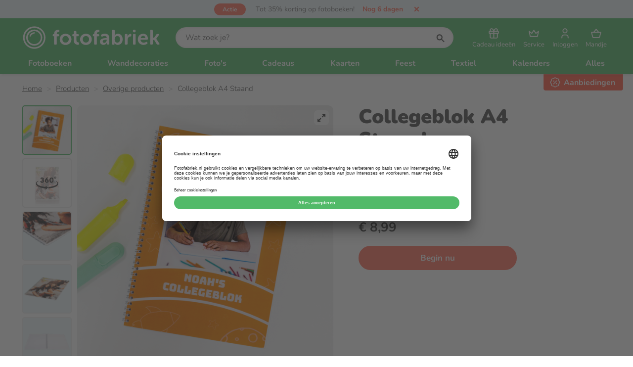

--- FILE ---
content_type: text/html; charset=utf-8
request_url: https://www.fotofabriek.nl/producten/overig/collegeblok/
body_size: 22219
content:


<!DOCTYPE html>
<html lang="nl">
<head>
    <meta charset="utf-8">
    <meta name="viewport" content="width=device-width, initial-scale=1.0">
    <meta name="apple-mobile-web-app-title" content="Fotofabriek">
    <meta http-equiv="X-UA-Compatible" content="IE=EDGE" />
    <meta property="fb:app_id" content="899611386784053">
    <meta name="theme-color" media="(prefers-color-scheme: light)" content="#53a55f">
    <meta name="theme-color" media="(prefers-color-scheme: dark)" content="#000000">



    <link rel="preconnect" href="https://www.googletagmanager.com" crossorigin>


    <link rel="preload" as="style" href="https://www.fotofabriek.nl/css/style.min.css?v=255" />

    <link as="script" href="https://www.fotofabriek.nl/js/vendors.min.js?v=255" />
    <link as="script" href="https://www.fotofabriek.nl/js/site.min.js?v=255" />
    <link rel="preload" as="font" href="https://www.fotofabriek.nl/fonts/nunito.woff2" type="font/woff2" crossorigin="anonymous" />

    <link rel="shortcut icon" href="https://www.fotofabriek.nl/images/favicon.ico" type="image/x-icon" />
    <link rel="apple-touch-icon" href="https://www.fotofabriek.nl/images/apple-touch-icon-180x180.png" />

    <link rel="stylesheet" href="https://www.fotofabriek.nl/css/style.min.css?v=255" />
    <link rel="stylesheet" href="https://www.fotofabriek.nl/css/shared.min.css?v=255" />


    

    <link rel=preload as=image type=image/webp href="https://cdn.fotofabriek.nl/fotofabriek/nl/6c0fe0104c27a/collegeblok/media/collegeblok-a4-0-80.webp?v=1746687174" media="(max-width: 80px)"><link rel=preload as=image type=image/webp href="https://cdn.fotofabriek.nl/fotofabriek/nl/6c0fe0104c27a/collegeblok/media/collegeblok-a4-0-320.webp?v=1746687174" media="(min-width: 81px) and (max-width: 320px)"><link rel=preload as=image type=image/webp href="https://cdn.fotofabriek.nl/fotofabriek/nl/6c0fe0104c27a/collegeblok/media/collegeblok-a4-0-480.webp?v=1746687174" media="(min-width: 321px)"><title>Collegeblok maken A4 formaat met eigen foto&#x27;s</title><meta name=description content="Collegeblok maken met foto's | Gelinieerd, geruit of blanco papier | A4 formaat | Stevige spiraalbinding | Voorzien van 80 pagina's | Valt volledig open"><link rel=canonical href="https://www.fotofabriek.nl/producten/overig/collegeblok/"><meta name=twitter:card content=summary><meta name=twitter:title content="Collegeblok maken A4 formaat met eigen foto's "><meta name=twitter:description content="Collegeblok maken met foto's | Gelinieerd, geruit of blanco papier | A4 formaat | Stevige spiraalbinding | Voorzien van 80 pagina's | Valt volledig open"><meta name=twitter:url content="https://www.fotofabriek.nl/producten/overig/collegeblok/"><meta name=twitter:site content=@fotofabrieknl><meta property=og:title content="Collegeblok maken A4 formaat met eigen foto's "><meta property=og:description content="Collegeblok maken met foto's | Gelinieerd, geruit of blanco papier | A4 formaat | Stevige spiraalbinding | Voorzien van 80 pagina's | Valt volledig open"><meta property=og:url content="https://www.fotofabriek.nl/producten/overig/collegeblok/"><meta property=og:site_name content=Fotofabriek.nl><meta property=og:type content=website><meta name=twitter:image content="https://cdn.fotofabriek.nl/fotofabriek/nl/6c0fe0104c27a/collegeblok/collegeblok-a4-0.png?v=1746687174"><meta property=og:image content="https://cdn.fotofabriek.nl/fotofabriek/nl/6c0fe0104c27a/collegeblok/collegeblok-a4-0.png?v=1746687174"><script>window._ffproducts={"prebuy":false,"freeshipping":false,"splitOrientations":false,"sizes":[{"id":166,"name":"","price":8.99,"promotionPrice":null,"isRecommended":false,"orientation":"Portrait"}]};</script>


    

    

    <script type=application/ld+json>[{"@context":"https://schema.org/","@type":"LocalBusiness","name":"Fotofabriek.nl","image":"https://cdn.fotofabriek.nl/fotofabriek/nl/258daa4e19afb/logo-0.jpg?v=1768892752","address":{"@type":"PostalAddress","streetAddress":"Osloweg 75","postalCode":"9723 BJ","addressLocality":"Groningen","telephone":"+31503144401","email":"klantenservice@fotofabriek.nl"},"aggregateRating":{"@type":"AggregateRating","bestRating":10.0,"worstRating":0.0,"ratingValue":8.9,"reviewCount":55699}},{"@context":"https://schema.org/","@type":"BreadcrumbList","itemListElement":[{"@type":"ListItem","position":1,"item":{"@id":"https://www.fotofabriek.nl/","name":"Unieke fotoproducten maak je bij Fotofabriek"}},{"@type":"ListItem","position":2,"item":{"@id":"https://www.fotofabriek.nl/producten/","name":"Maak je eigen persoonlijke fotoproducten"}},{"@type":"ListItem","position":3,"item":{"@id":"https://www.fotofabriek.nl/producten/overig/","name":"Bekijk onze overige producten"}},{"@type":"ListItem","position":4,"item":{"@id":"https://www.fotofabriek.nl/producten/overig/collegeblok/","name":"Collegeblok A4 Staand"}}]},{"@context":"https://schema.org/","@type":"Product","image":"https://cdn.fotofabriek.nl/fotofabriek/nl/6c0fe0104c27a/collegeblok/collegeblok-a4-0.png?v=1746687174","name":"Collegeblok A4 Staand","url":"https://www.fotofabriek.nl/producten/overig/collegeblok/","sku":"166","mpn":"166","productId":"166","description":"Collegeblok maken met foto's | Gelinieerd, geruit of blanco papier | A4 formaat | Stevige spiraalbinding | Voorzien van 80 pagina's | Valt volledig open","brand":{"@type":"Brand","name":"Fotofabriek.nl"},"offers":[{"@context":"https://schema.org/","@type":"Offer","sku":"166","mpn":"166","url":"https://www.fotofabriek.nl/producten/overig/collegeblok/","priceCurrency":"EUR","price":8.99,"itemCondition":"https://schema.org/NewCondition","availability":"https://schema.org/InStock"}],"aggregateRating":{"@type":"AggregateRating","bestRating":10.0,"worstRating":0.0,"ratingValue":8.9,"reviewCount":51},"review":[],"isRelatedTo":[{"@context":"https://schema.org/","@type":"Product","image":"https://cdn.fotofabriek.nl/fotofabriek/nl/6c0728558e7f8/spiraal-15x15-vierkant/schoolagenda-spiraal-15x15-0.png?v=1746627278","name":"Schoolagenda Spiraal 15x15 Vierkant","sku":"6236","mpn":"6236","productId":"6236","description":"Ontwerp je eigen 2025-2026 schoolagenda met eigen foto’s | 15 x 15 cm (Vierkant) | 68 pagina’s | Flexibele transparante omslag | Perfect schrijfpapier\r\n","brand":{"@type":"Brand","name":"Fotofabriek.nl"},"offers":[{"@context":"https://schema.org/","@type":"Offer","url":"https://www.fotofabriek.nl/producten/agendas/schoolagendas/spiraal-15x15-vierkant/","priceCurrency":"EUR","price":7.49,"itemCondition":"https://schema.org/NewCondition","availability":"https://schema.org/InStock"}],"aggregateRating":{"@type":"AggregateRating","bestRating":10.0,"worstRating":0.0,"ratingValue":8.7,"reviewCount":74}},{"@context":"https://schema.org/","@type":"Product","image":"https://cdn.fotofabriek.nl/fotofabriek/nl/4f87c70181cef/a5-staand/multomap-a5-0.png?v=1747729815","name":"Multomap A5 Staand","sku":"1513","mpn":"1513","productId":"1513","description":"Multomap maken | Ringband bedrukken met eigen foto's en teksten! Voor school of zakelijk | Ontwerpen in de handige Online Editor !","brand":{"@type":"Brand","name":"Fotofabriek.nl"},"offers":[{"@context":"https://schema.org/","@type":"Offer","url":"https://www.fotofabriek.nl/producten/overig/multomappen/a5-staand/","priceCurrency":"EUR","price":14.99,"itemCondition":"https://schema.org/NewCondition","availability":"https://schema.org/InStock"}],"aggregateRating":{"@type":"AggregateRating","bestRating":10.0,"worstRating":0.0,"ratingValue":10.0,"reviewCount":7}},{"@context":"https://schema.org/","@type":"Product","image":"https://cdn.fotofabriek.nl/fotofabriek/nl/4f8747b001742/a4-staand/schoolschrift-a4-maken.png?v=1746193751","name":"Schoolschrift A4 Staand","sku":"13","mpn":"13","productId":"13","description":"Voordelig je eigen schoolschrift met foto maken. Ontwerp je eigen A4 schoolschrift met foto omslag. De leukste schriften ontwerp je zelf!","brand":{"@type":"Brand","name":"Fotofabriek.nl"},"offers":[{"@context":"https://schema.org/","@type":"Offer","url":"https://www.fotofabriek.nl/producten/overig/schoolschriften/a4-staand/","priceCurrency":"EUR","price":3.99,"itemCondition":"https://schema.org/NewCondition","availability":"https://schema.org/InStock"}],"aggregateRating":{"@type":"AggregateRating","bestRating":10.0,"worstRating":0.0,"ratingValue":9.5,"reviewCount":52}},{"@context":"https://schema.org/","@type":"Product","image":"https://cdn.fotofabriek.nl/fotofabriek/nl/4f095a216b171/a5-staand/notitieboek-a5-0.png?v=1733394879","name":"Notitieboek A5 Staand","sku":"1168","mpn":"1168","productId":"1168","description":"Notitieboek A5 Staand maken met eigen foto's | 14,8 x 21 cm | Keuze uit blanco of gelinieerd papier | 160 pagina's om te beschrijven | Met harde kaft","brand":{"@type":"Brand","name":"Fotofabriek.nl"},"offers":[{"@context":"https://schema.org/","@type":"Offer","url":"https://www.fotofabriek.nl/producten/overig/notitieboeken/a5-staand/","priceCurrency":"EUR","price":9.99,"itemCondition":"https://schema.org/NewCondition","availability":"https://schema.org/InStock"}],"aggregateRating":{"@type":"AggregateRating","bestRating":10.0,"worstRating":0.0,"ratingValue":9.1,"reviewCount":110}}]}]</script>

    <script>window.googleAnalytics4ItemsJson=[{"item_id":"166","item_name":"Collegeblok A4 Staand","currency":"EUR","index":0,"item_brand":"Fotofabriek","item_category":"Collegeblokken","item_category2":"Overige Producten","item_variant":"A4","price":8.99}];</script>

    <script>
    document.addEventListener("DOMContentLoaded", function () {

        var query = new URLSearchParams(window.location.search);
        var productFrontId = query.get("product");

        var linkedDataElement = document.querySelector("script[type='application/ld+json']");

        if (productFrontId && linkedDataElement) {

            var linkedData = JSON.parse(linkedDataElement.textContent);

            var index = linkedData.findIndex(function (data) {
                return data["@type"] === "Product";
            });

            if (index !== -1) {

                linkedData[index].productId = productFrontId;
                linkedData[index].mpn = productFrontId;
                linkedData[index].sku = productFrontId;
                linkedData[index].url += "?product=" + productFrontId;

                linkedDataElement.textContent = JSON.stringify(linkedData);
            }
        }
    });
</script>


    <!-- Send IE users to Edge as early as possible -->
    <script>
        if (/MSIE \d|Trident.*rv:/.test(navigator.userAgent)) {
        setTimeout(function () {
        window.location = 'https://go.microsoft.com/fwlink/?linkid=2135547';
        }, 16);
        window.location = 'microsoft-edge:' + window.location;
        }
    </script>

    <!-- ga() holder to wait for function -->
    <script>
        window['GoogleAnalyticsObject'] = 'ga';
        window['GaArguments'] = [];
        window['ga'] = window['ga'] || function () {
        (window['ga'].q = window['ga'].q || []).push(arguments)
        window['GaArguments'].push([].slice.call(arguments));
        };
    </script>
    <!-- end ga() holder -->

    <script type="text/javascript">
        window.dataLayer = window.dataLayer || [];
        function gtag() {
        dataLayer.push(arguments);
        }

        gtag("consent", "default", {
        ad_user_data: "denied",
        ad_personalization: "denied",
        ad_storage: "denied",
        analytics_storage: "denied",
        wait_for_update: 2000
        });
    </script>

    <!-- Google Tag Manager -->
    <script>
        window['dataLayer'] = window['dataLayer'] || [];

        window['dataLayer'].push({
        'gtm.start': new Date().getTime(), event: 'gtm.js'
        });
    </script>
    <script async src="https://www.googletagmanager.com/gtm.js?id=GTM-NFCJ5PD"></script>
    <!-- End Google Tag Manager -->

</head>
<body>
    <a href="#main-content" class="main-skip-link">
        Ga naar hoofdinhoud
    </a>

    <div class="js-navigation-backdrop content-blur hide-ms"></div>

    <div class="loading-bar" style="max-width: 40%; display:block;"></div>

    <header class="js-header header">

        <div class="action-bar flex"><div class="action-label action-label--discount">actie</div><a class=action-bar__link href=https://www.fotofabriek.nl/korting-en-acties/#fotoboekenactie title="Tot 35% korting op fotoboeken!"> <span class=action-bar__text>Tot 35% korting op fotoboeken!</span> <span class="action-bar__countdown action-countdown"><div style=min-width:100px></div></span> </a> <svg class="action-bar__close cursor-pointer js-action-bar__close" aria-label=Fotofabriek><use xlink:href="https://www.fotofabriek.nl/content/svg/sprite.svg?v=255#close--small" xmlns:xlink=http://www.w3.org/1999/xlink></use></svg></div><script>var promotionBarElement=document.querySelector(".action-bar");var headerElement=document.querySelector(".js-header");var options={text:"Tot 35% korting op fotoboeken!",startDate:Date.parse("2025-12-29T23:00:00.000Z"),endDate:Date.parse("2026-01-29T22:55:00.000Z")}
var timer=0;var time={second:1000,minute:60000,hour:3600000,day:86400000}
if(options.startDate>now()||readCookie("showAction")==="false"){hidePromotion();clearInterval(timer);}else{timer=setInterval(timeRemaining,1000);var countdownContentElement=promotionBarElement.querySelector(".action-countdown div");showPromotion();timeRemaining();window.addEventListener("DOMContentLoaded",function(){document.querySelector(".js-action-bar__close").addEventListener("click",function(){hidePromotion();var expire=new Date();expire.setDate(expire.getDate()+1);expire.toUTCString();document.cookie="showAction=false;expires="+expire+";path=/";});document.documentElement.classList.add("loaded-promotion");});function timeRemaining(){var distance=options.endDate-now();if(distance>time.day*10){countdownContentElement.style.display="none";return;}
if(Math.floor(distance/time.second)<=0){clearInterval(timer);hidePromotion();return;}
countdownContentElement.style.display="";var days=Math.floor(distance/time.day);var hours=Math.floor((distance%time.day)/time.hour);var minutes=Math.floor((distance%time.hour)/time.minute);var seconds=Math.floor((distance%time.minute)/time.second);var count=formatTimeString(days,"dag","dagen");if(days<3&&hours>0){if(days>0){count+=" en ";}
count+=hours+" uur";}
if(days===0){if(hours<6){if(hours>0&&minutes>0){count+=" en ";}
count+=formatTimeString(minutes,"minuut","minuten");}
if(hours===0&&minutes===0){count+=formatTimeString(seconds,"seconde","seconden");}}
countdownContentElement.innerText="Nog "+count;}
function formatTimeString(number,singular,plural){if(number===0){return"";}
return number+" "+(number===1?singular:plural);}}
function now(){return Date.parse(new Date().toString());}
function showPromotion(){promotionBarElement.style.display="";promotionBarElement.classList.add("flex");document.documentElement.classList.add("show-action");headerElement.classList.add("show-action");}
function hidePromotion(){promotionBarElement.style.display="none";document.documentElement.classList.remove("show-action");headerElement.classList.remove("show-action");}
function readCookie(cookieName){var cookieRow=document.cookie.split("; ").filter(function(row){return row.indexOf(cookieName)===0})[0];return cookieRow?cookieRow.split("=")[1]:"";}</script>

        <section class="header__bar">
            <div class="container">
                <div class="grid grid--center-vertical flex-space flex-space--between">
                    <a href="https://www.fotofabriek.nl/" class="cell cell--auto logo-holder" title="Fotofabriek">
                        <svg class="logo" aria-label="Fotofabriek"><use xlink:href="https://www.fotofabriek.nl/svg/sprite.svg?v=#logo-fotofabriek"></use></svg>
                    </a>

                    <div class="cell cell--fit hide-ms">
                        
<form class="search-container">
    <div class="js-search search">
            <input type="text"
                   id="search__input"
                   class="js-search__input search__input input-field input-field--rounded"
                   placeholder="Wat zoek je?" />
        <svg id="search-button" class="input-label__icon input-label__icon--right icon icon--search"><use xlink:href="https://www.fotofabriek.nl/svg/sprite.svg?v=#search"></use></svg>
    </div>
</form>
                    </div>

                    <div class="cell cell--auto">
                        
<nav class="toolbar">
        <a href="https://www.fotofabriek.nl/cadeau-ideeen/"
           class="tool hide-s"
           title="Cadeau ideeën"
           data-ga data-ga-a="Cadeau ideeën" data-ga-l="Menu - Home">

            <svg class="tool__icon"><use xlink:href="https://www.fotofabriek.nl/svg/sprite.svg?v=#gift"></use></svg>

            <span class="tool__text">
                Cadeau ideeën
            </span>
        </a>

    <div class="js-dropdown-list-parent dropdown-list__parent">
        <button class="js-tool-button tool tool--button"
                aria-expanded="false"
                aria-haspopup="menu"
                aria-controls="tool-dropdown-list-container"
                title="Service">

            <svg class="tool__icon"><use xlink:href="https://www.fotofabriek.nl/svg/sprite.svg?v=#crown"></use></svg>

            <span class="tool__text">
                Service
            </span>
        </button>

        <nav class="dropdown-list__container" id="tool-dropdown-list-container">
            <ol class="dropdown-list">
                <li>
                    <a href="https://www.fotofabriek.nl/klantenservice/"
                       class="dropdown-list__link"
                       title="Klantenservice">

                        <svg class="dropdown-list__icon"><use xlink:href="https://www.fotofabriek.nl/svg/sprite.svg?v=#headset"></use></svg>

                        Bel, mail of chat
                    </a>
                </li>
                <li>
                    <a href="https://www.fotofabriek.nl/prijscalculator/"
                       class="dropdown-list__link"
                       title="Prijscalculator">

                        <svg class="dropdown-list__icon"><use xlink:href="https://www.fotofabriek.nl/svg/sprite.svg?v=#calculator"></use></svg>

                        Prijscalculator
                    </a>
                </li>
                <li>
                    <a href="https://www.fotofabriek.nl/faq/"
                       class="dropdown-list__link"
                       title="Veelgestelde vragen">

                        <svg class="dropdown-list__icon"><use xlink:href="https://www.fotofabriek.nl/svg/sprite.svg?v=#light-bulb"></use></svg>

                        Veelgestelde vragen
                    </a>
                </li>
                <li>
                    <a href="https://www.fotofabriek.nl/volumekorting/"
                       class="dropdown-list__link"
                       title="Volumekorting">

                        <svg class="dropdown-list__icon"><use xlink:href="https://www.fotofabriek.nl/svg/sprite.svg?v=#discount"></use></svg>

                        Volumekorting
                    </a>
                </li>
                <li>
                    <a href="https://www.fotofabriek.nl/levertijden/"
                       class="dropdown-list__link"
                       title="Levertijden">

                        <svg class="dropdown-list__icon"><use xlink:href="https://www.fotofabriek.nl/svg/sprite.svg?v=#clock"></use></svg>

                        Levertijden
                    </a>
                </li>
                <li>
                    <a href="https://www.fotofabriek.nl/verzendtarieven/"
                       class="dropdown-list__link"
                       title="Verzendtarieven">

                        <svg class="dropdown-list__icon"><use xlink:href="https://www.fotofabriek.nl/svg/sprite.svg?v=#mailbox"></use></svg>

                        Verzendtarieven
                    </a>
                </li>
            </ol>
        </nav>
    </div>

        <a class="tool" title="Inloggen" href="/winkelwagen/account">
            <svg class="tool__icon"><use xlink:href="https://www.fotofabriek.nl/svg/sprite.svg?v=#user"></use></svg>
            <span class="tool__text">
                Inloggen
            </span>
        </a>

    <a class="tool" title="Mandje" href="/winkelwagen/inhoud">

        <svg class="tool__icon"><use xlink:href="https://www.fotofabriek.nl/svg/sprite.svg?v=#basket"></use></svg>

        <span class="tool__text">
            Mandje
        </span>

    </a>

    <div class="js-dropdown-list-parent dropdown-list__parent show-ms">
        <button title="Menu"
                class="js-hamburger js-tool-button tool tool--button">

            <div class="tool__hamburger tool__hamburger--close">
                <svg class="tool__icon"><use xlink:href="https://www.fotofabriek.nl/svg/sprite.svg?v=#bars"></use></svg>

                <span class="tool__text">
                    Menu
                </span>
            </div>

            <div class="tool__hamburger tool__hamburger--open">
                <svg class="tool__icon"><use xlink:href="https://www.fotofabriek.nl/svg/sprite.svg?v=#cross"></use></svg>

                <span class="tool__text">
                    Sluiten
                </span>
            </div>

        </button>
    </div>
</nav>
                    </div>

                </div>
            </div>
        </section>

        <nav class="js-navigation navigation"><div class="container navigation-list"><section class="navigation-list__section show-ms"><form class="search-container show-ms"><label class="input-label search"> <input class=search__input id=search__input--mobile placeholder="Wat zoek je?" type=text> <svg id=search-button class="icon icon--search input-label__icon input-label__icon--right"><use xlink:href="https://www.fotofabriek.nl/content/svg/sprite.svg?v=255#search" /></svg> </label><div class=sooqr-content-holder-mobile></div></form><div class="navigation-item navigation-item--ms-shadow"><a href="https://www.fotofabriek.nl/klantenservice/" class=navigation-item__link title=Klantenservice> <svg class="icon icon--stroke mr-m"><use xlink:href="https://www.fotofabriek.nl/content/svg/sprite.svg?v=255#headset" /></svg> Klantenservice </a></div><div class="navigation-item navigation-item--ms-shadow"><a href="https://www.fotofabriek.nl/winkelwagen/inhoud/" class=navigation-item__link title=Winkelmandje> <svg class="icon icon--stroke mr-m"><use xlink:href="https://www.fotofabriek.nl/content/svg/sprite.svg?v=255#basket" /></svg> Winkelmandje </a></div><div class="navigation-item navigation-item--ms-shadow"><a href="https://www.fotofabriek.nl/cadeau-ideeen/" class=navigation-item__link title="Cadeau ideeën"> <svg class="icon icon--stroke mr-m"><use xlink:href="https://www.fotofabriek.nl/content/svg/sprite.svg?v=255#gift" /></svg> Cadeau ideeën </a></div><div class="navigation-item navigation-item--ms-shadow"><a href="https://www.fotofabriek.nl/korting-en-acties/" class="navigation-item__link text--red" title=Aanbiedingen> <svg class="icon icon--stroke mr-m"><use xlink:href="https://www.fotofabriek.nl/content/svg/sprite.svg?v=255#promotions" /></svg> Aanbiedingen </a></div></section><div class=navigation-list__wrapper><div class="navigation-item js-navigation-item"><a href="https://www.fotofabriek.nl/producten/fotoboeken/" title=Fotoboeken data-insert-dropdown=#fotoboeken class="js-activate-dropdown navigation-item__link"> Fotoboeken <span class="icon-dropdown show-ms"></span> </a></div><div class="navigation-item js-navigation-item"><a href="https://www.fotofabriek.nl/producten/wanddecoratie/" title=Wanddecoraties data-insert-dropdown=#wanddecoraties class="js-activate-dropdown navigation-item__link"> Wanddecoraties <span class="icon-dropdown show-ms"></span> </a></div><div class="navigation-item js-navigation-item"><a href="https://www.fotofabriek.nl/producten/fotos/" title="Foto's" data-insert-dropdown="#foto's" class="js-activate-dropdown navigation-item__link"> Foto&#x27;s <span class="icon-dropdown show-ms"></span> </a></div><div class="navigation-item js-navigation-item"><a href="https://www.fotofabriek.nl/producten/cadeaus/" title=Cadeaus data-insert-dropdown=#cadeaus class="js-activate-dropdown navigation-item__link"> Cadeaus <span class="icon-dropdown show-ms"></span> </a></div><div class="navigation-item js-navigation-item"><a href="https://www.fotofabriek.nl/producten/kaarten/" title=Kaarten data-insert-dropdown=#kaarten class="js-activate-dropdown navigation-item__link"> Kaarten <span class="icon-dropdown show-ms"></span> </a></div><div class="navigation-item js-navigation-item"><a href="https://www.fotofabriek.nl/producten/feest/" title=Feest data-insert-dropdown=#feest class="js-activate-dropdown navigation-item__link"> Feest <span class="icon-dropdown show-ms"></span> </a></div><div class="navigation-item js-navigation-item"><a href="https://www.fotofabriek.nl/producten/textiel/" title=Textiel data-insert-dropdown=#textiel class="js-activate-dropdown navigation-item__link"> Textiel <span class="icon-dropdown show-ms"></span> </a></div><div class="navigation-item js-navigation-item"><a href="https://www.fotofabriek.nl/producten/kalenders/" title=Kalenders data-insert-dropdown=#kalenders class="js-activate-dropdown navigation-item__link"> Kalenders <span class="icon-dropdown show-ms"></span> </a></div><div class="navigation-item js-navigation-item show-ms js-navigation-item-mobile"><a href="https://www.fotofabriek.nl/producten/agendas/" title="Agenda's" data-insert-dropdown="#agenda's" class="js-activate-dropdown navigation-item__link"> Agenda&#x27;s <span class="icon-dropdown show-ms"></span> </a></div><div class="navigation-item js-navigation-item show-ms js-navigation-item-mobile"><a href="https://www.fotofabriek.nl/producten/overig/" title="Overige producten" data-insert-dropdown="#overige producten" class="js-activate-dropdown navigation-item__link"> Overige producten <span class="icon-dropdown show-ms"></span> </a></div><div class="navigation-item js-navigation-item hide-ms"><button class="js-activate-dropdown navigation-item__link navigation-item__link--underline" title=Alles> Alles </button><div class="js-dropdown-menu dropdown-menu dropdown-menu--all"><div class="container dropdown-columns"><div class=dropdown-columns__category><a href="https://www.fotofabriek.nl/producten/fotoboeken/" class="link link--inherit hide-ms" title="Alle fotoboeken"><h4 class=dropdown-menu__title>Fotoboeken</h4></a><div class="js-dropdown-trigger dropdown-menu__category" title="Alle fotoboeken"><p class="h4 js-dropdown-title dropdown-menu__title dropdown-menu__title--white show-ms">Fotoboeken <span class=icon-dropdown></span><ul class="js-dropdown-list dropdown-menu__list dropdown-menu__list--grey"><li class=dropdown-menu__list-item><small class=dropdown-menu__small> <a href='https://www.fotofabriek.nl/fotoboek-maken/' style=font-size:1.4rem title='Klik hier voor tips om een fotoboek te maken!' class='link link--inverted'>Tips voor een fotoboek maken</a> </small><li class=dropdown-menu__list-item><a href="https://www.fotofabriek.nl/producten/fotoboeken/hardcover/" class="dropdown-menu__link link link--inverted" title="Hardcover Fotoboeken"> Hardcover Fotoboeken <span class="action-label action-label--menu action-label--discount"> actie </span> </a><li class=dropdown-menu__list-item><a href="https://www.fotofabriek.nl/producten/fotoboeken/vlakliggend/" class="dropdown-menu__link link link--inverted" title="Vlakliggende Fotoboeken"> Vlakliggende Fotoboeken <span class="action-label action-label--menu action-label--discount"> actie </span> </a><li class=dropdown-menu__list-item><a href="https://www.fotofabriek.nl/producten/fotoboeken/gronn/" class="dropdown-menu__link link link--inverted" title="Grønn Fotoboeken 🌱"> Gr&#xF8;nn Fotoboeken &#x1F331; <span class="action-label action-label--menu action-label--discount"> actie </span> </a><li class=dropdown-menu__list-item><a href="https://www.fotofabriek.nl/producten/fotoboeken/softcover/" class="dropdown-menu__link link link--inverted" title="Softcover Fotoboeken"> Softcover Fotoboeken <span class="action-label action-label--menu action-label--discount"> actie </span> </a><li class=dropdown-menu__list-item><a href="https://www.fotofabriek.nl/producten/fotoboeken/spiraal/" class="dropdown-menu__link link link--inverted" title="Spiraal Fotoboeken"> Spiraal Fotoboeken <span class="action-label action-label--menu action-label--discount"> actie </span> </a><li class=dropdown-menu__list-item><a href="https://www.fotofabriek.nl/producten/fotoboeken/tijdschriften/" class="dropdown-menu__link link link--inverted" title=Tijdschriften> Tijdschriften <span class="action-label action-label--menu action-label--discount"> actie </span> </a><li class=dropdown-menu__list-item><a href="https://www.fotofabriek.nl/producten/fotoboeken/kartonnen-boekjes/" class="dropdown-menu__link link link--inverted" title="Kartonnen Boekjes"> Kartonnen Boekjes <span class="action-label action-label--menu action-label--discount"> actie </span> </a><li class=dropdown-menu__list-item><a href="https://www.fotofabriek.nl/producten/fotoboeken/geniet-fotoboek/" class="dropdown-menu__link link link--inverted" title="Geniete Fotoboeken"> Geniete Fotoboeken <span class="action-label action-label--menu action-label--discount"> actie </span> </a><li class="dropdown-menu__list-item show-ms"><a href="https://www.fotofabriek.nl/producten/fotoboeken/" title="Fotoboeken productoverzicht" class="dropdown-menu__link link"> Alle fotoboeken </a></ul></div></div><div class=dropdown-columns__category><a href="https://www.fotofabriek.nl/producten/wanddecoratie/" class="link link--inherit hide-ms" title="Alle wanddecoraties"><h4 class=dropdown-menu__title>Wanddecoraties</h4></a><div class="js-dropdown-trigger dropdown-menu__category" title="Alle wanddecoraties"><p class="h4 js-dropdown-title dropdown-menu__title dropdown-menu__title--white show-ms">Wanddecoraties <span class=icon-dropdown></span><ul class="js-dropdown-list dropdown-menu__list dropdown-menu__list--grey"><li class=dropdown-menu__list-item><a href="https://www.fotofabriek.nl/producten/wanddecoratie/canvas-met-lijst/" class="dropdown-menu__link link link--inverted" title="Canvas Met Lijst"> Canvas Met Lijst </a><li class=dropdown-menu__list-item><a href="https://www.fotofabriek.nl/producten/wanddecoratie/foto-op-aluminium/" class="dropdown-menu__link link link--inverted" title="Foto Op Aluminium"> Foto Op Aluminium </a><li class=dropdown-menu__list-item><a href="https://www.fotofabriek.nl/producten/wanddecoratie/foto-op-canvas/" class="dropdown-menu__link link link--inverted" title="Foto Op Canvas"> Foto Op Canvas <span class="action-label action-label--menu action-label--popular"> populair </span> </a><li class=dropdown-menu__list-item><a href="https://www.fotofabriek.nl/producten/wanddecoratie/foto-op-dibond/" class="dropdown-menu__link link link--inverted" title="Foto Op Dibond"> Foto Op Dibond </a><li class=dropdown-menu__list-item><a href="https://www.fotofabriek.nl/producten/wanddecoratie/foto-op-forex/" class="dropdown-menu__link link link--inverted" title="Foto Op Forex"> Foto Op Forex </a><li class=dropdown-menu__list-item><a href="https://www.fotofabriek.nl/producten/wanddecoratie/foto-op-hout/" class="dropdown-menu__link link link--inverted" title="Foto Op Hout"> Foto Op Hout </a><li class=dropdown-menu__list-item><a href="https://www.fotofabriek.nl/producten/wanddecoratie/foto-op-karton/" class="dropdown-menu__link link link--inverted" title="Foto Op Karton"> Foto Op Karton </a><li class=dropdown-menu__list-item><a href="https://www.fotofabriek.nl/producten/wanddecoratie/foto-op-kurk/" class="dropdown-menu__link link link--inverted" title="Foto Op Kurk"> Foto Op Kurk </a><li class=dropdown-menu__list-item><a href="https://www.fotofabriek.nl/producten/wanddecoratie/foto-op-plexiglas/" class="dropdown-menu__link link link--inverted" title="Foto Op Plexiglas"> Foto Op Plexiglas </a><li class=dropdown-menu__list-item><a href="https://www.fotofabriek.nl/producten/wanddecoratie/foto-op-textielposter/" class="dropdown-menu__link link link--inverted" title="Foto Op Textielposter"> Foto Op Textielposter </a><li class=dropdown-menu__list-item><a href="https://www.fotofabriek.nl/producten/wanddecoratie/fotopaneel/" class="dropdown-menu__link link link--inverted" title=Fotopanelen> Fotopanelen </a><li class=dropdown-menu__list-item><a href="https://www.fotofabriek.nl/producten/wanddecoratie/fotopaneel-hd/" class="dropdown-menu__link link link--inverted" title="Fotopanelen HD"> Fotopanelen HD </a><li class=dropdown-menu__list-item><a href="https://www.fotofabriek.nl/producten/wanddecoratie/huisnummerbord/" class="dropdown-menu__link link link--inverted" title=Huisnummerbord> Huisnummerbord </a><li class=dropdown-menu__list-item><a href="https://www.fotofabriek.nl/producten/wanddecoratie/posters/" class="dropdown-menu__link link link--inverted" title=Posters> Posters </a><li class=dropdown-menu__list-item><a href="https://www.fotofabriek.nl/producten/wanddecoratie/tegels-met-lijst/" class="dropdown-menu__link link link--inverted" title="Tegels Met Lijst"> Tegels Met Lijst <span class="action-label action-label--menu action-label--discount"> actie </span> </a><li class=dropdown-menu__list-item><a href="https://www.fotofabriek.nl/producten/wanddecoratie/tegeltjes/" class="dropdown-menu__link link link--inverted" title=Tegeltjes> Tegeltjes <span class="action-label action-label--menu action-label--discount"> actie </span> </a><li class=dropdown-menu__list-item><a href="https://www.fotofabriek.nl/producten/wanddecoratie/tuinposters/" class="dropdown-menu__link link link--inverted" title=Tuinposters> Tuinposters </a><li class="dropdown-menu__list-item show-ms"><a href="https://www.fotofabriek.nl/producten/wanddecoratie/" title="Wanddecoraties productoverzicht" class="dropdown-menu__link link"> Alle wanddecoraties </a></ul></div></div><div class=dropdown-columns__category><a href="https://www.fotofabriek.nl/producten/fotos/" class="link link--inherit hide-ms" title="Alle foto's"><h4 class=dropdown-menu__title>Foto&#x27;s</h4></a><div class="js-dropdown-trigger dropdown-menu__category" title="Alle foto's"><p class="h4 js-dropdown-title dropdown-menu__title dropdown-menu__title--white show-ms">Foto&#x27;s <span class=icon-dropdown></span><ul class="js-dropdown-list dropdown-menu__list dropdown-menu__list--grey"><li class=dropdown-menu__list-item><a href="https://www.fotofabriek.nl/producten/fotos/collageposter/" class="dropdown-menu__link link link--inverted" title=Collageposter> Collageposter </a><li class=dropdown-menu__list-item><a href="https://www.fotofabriek.nl/producten/fotos/foto-afdrukken/" class="dropdown-menu__link link link--inverted" title="Foto afdrukken"> Foto afdrukken <span class="action-label action-label--menu action-label--popular"> populair </span> </a><li class=dropdown-menu__list-item><a href="https://www.fotofabriek.nl/producten/fotos/foto-in-lijst/" class="dropdown-menu__link link link--inverted" title="Foto In Lijst "> Foto In Lijst <span class="action-label action-label--menu action-label--popular"> populair </span> </a><li class=dropdown-menu__list-item><a href="https://www.fotofabriek.nl/producten/fotos/fotodoosje/" class="dropdown-menu__link link link--inverted" title=Fotodoosje> Fotodoosje <span class="action-label action-label--menu action-label--new"> nieuw </span> </a><li class=dropdown-menu__list-item><a href="https://www.fotofabriek.nl/producten/fotos/fotomagneten/" class="dropdown-menu__link link link--inverted" title=Fotomagneten> Fotomagneten <span class="action-label action-label--menu action-label--new"> nieuw </span> </a><li class=dropdown-menu__list-item><a href="https://www.fotofabriek.nl/producten/fotos/fotostickers/" class="dropdown-menu__link link link--inverted" title=Fotostickers> Fotostickers <span class="action-label action-label--menu action-label--new"> nieuw </span> </a><li class=dropdown-menu__list-item><a href="https://www.fotofabriek.nl/producten/fotos/fotostrip/" class="dropdown-menu__link link link--inverted" title=Fotostrips> Fotostrips </a><li class=dropdown-menu__list-item><a href="https://www.fotofabriek.nl/producten/fotos/fotovergrotingen/" class="dropdown-menu__link link link--inverted" title=Fotovergrotingen> Fotovergrotingen <span class="action-label action-label--menu action-label--popular"> populair </span> </a><li class=dropdown-menu__list-item><a href="https://www.fotofabriek.nl/producten/fotos/posters/" class="dropdown-menu__link link link--inverted" title=Posters> Posters </a><li class=dropdown-menu__list-item><a href="https://www.fotofabriek.nl/producten/fotos/retroprints/" class="dropdown-menu__link link link--inverted" title=Retroprints> Retroprints </a><li class="dropdown-menu__list-item show-ms"><a href="https://www.fotofabriek.nl/producten/fotos/" title="Foto's productoverzicht" class="dropdown-menu__link link"> Alle foto's </a></ul></div></div><div class=dropdown-columns__category><a href="https://www.fotofabriek.nl/producten/cadeaus/" class="link link--inherit hide-ms" title="Alle cadeaus"><h4 class=dropdown-menu__title>Cadeaus</h4></a><div class="js-dropdown-trigger dropdown-menu__category" title="Alle cadeaus"><p class="h4 js-dropdown-title dropdown-menu__title dropdown-menu__title--white show-ms">Cadeaus <span class=icon-dropdown></span><ul class="js-dropdown-list dropdown-menu__list dropdown-menu__list--grey"><li class=dropdown-menu__list-item><a href="https://www.fotofabriek.nl/producten/cadeaus/bidon/" class="dropdown-menu__link link link--inverted" title=Bidon> Bidon </a><li class=dropdown-menu__list-item><a href="https://www.fotofabriek.nl/producten/cadeaus/bierkisten/" class="dropdown-menu__link link link--inverted" title=Bierkisten> Bierkisten </a><li class=dropdown-menu__list-item><a href="https://www.fotofabriek.nl/producten/cadeaus/borden/" class="dropdown-menu__link link link--inverted" title=Borden> Borden </a><li class=dropdown-menu__list-item><a href="https://www.fotofabriek.nl/producten/cadeaus/broodtrommel/" class="dropdown-menu__link link link--inverted" title=Broodtrommel> Broodtrommel </a><li class=dropdown-menu__list-item><a href="https://www.fotofabriek.nl/producten/cadeaus/cadeaubon/" class="dropdown-menu__link link link--inverted" title=Cadeaubonnen> Cadeaubonnen </a><li class=dropdown-menu__list-item><a href="https://www.fotofabriek.nl/producten/cadeaus/champagnekisten/" class="dropdown-menu__link link link--inverted" title=Champagnekisten> Champagnekisten </a><li class=dropdown-menu__list-item><a href="https://www.fotofabriek.nl/producten/cadeaus/diamond-painting/" class="dropdown-menu__link link link--inverted" title="Diamond painting"> Diamond painting </a><li class=dropdown-menu__list-item><a href="https://www.fotofabriek.nl/producten/cadeaus/fotoblok-met-glitter/" class="dropdown-menu__link link link--inverted" title="Fotoblok met glitter"> Fotoblok met glitter </a><li class=dropdown-menu__list-item><a href="https://www.fotofabriek.nl/producten/cadeaus/fotopuzzels/" class="dropdown-menu__link link link--inverted" title=Fotopuzzels> Fotopuzzels </a><li class=dropdown-menu__list-item><a href="https://www.fotofabriek.nl/producten/cadeaus/gepersonaliseerd-led-lampje/" class="dropdown-menu__link link link--inverted" title="Gepersonaliseerd LED-lampje"> Gepersonaliseerd LED-lampje <span class="action-label action-label--menu action-label--new"> nieuw </span> </a><li class=dropdown-menu__list-item><a href="https://www.fotofabriek.nl/producten/cadeaus/geschenksets/" class="dropdown-menu__link link link--inverted" title=Geschenksets> Geschenksets </a><li class=dropdown-menu__list-item><a href="https://www.fotofabriek.nl/producten/cadeaus/glazen/" class="dropdown-menu__link link link--inverted" title=Glazen> Glazen </a><li class=dropdown-menu__list-item><a href="https://www.fotofabriek.nl/producten/cadeaus/inpakpapier/" class="dropdown-menu__link link link--inverted" title=Inpakpapier> Inpakpapier </a><li class=dropdown-menu__list-item><a href="https://www.fotofabriek.nl/producten/cadeaus/klok-met-foto/" class="dropdown-menu__link link link--inverted" title=Klokken> Klokken </a><li class=dropdown-menu__list-item><a href="https://www.fotofabriek.nl/producten/cadeaus/memo-geheugenspel/" class="dropdown-menu__link link link--inverted" title=Memo-geheugenspel> Memo-geheugenspel </a><li class=dropdown-menu__list-item><a href="https://www.fotofabriek.nl/producten/cadeaus/merci-chocolade/" class="dropdown-menu__link link link--inverted" title="Merci Chocolade"> Merci Chocolade </a><li class=dropdown-menu__list-item><a href="https://www.fotofabriek.nl/producten/cadeaus/milka-chocolade-hart/" class="dropdown-menu__link link link--inverted" title="Milka Chocolade"> Milka Chocolade </a><li class=dropdown-menu__list-item><a href="https://www.fotofabriek.nl/producten/cadeaus/mokken/" class="dropdown-menu__link link link--inverted" title=Mokken> Mokken <span class="action-label action-label--menu action-label--popular"> populair </span> </a><li class=dropdown-menu__list-item><a href="https://www.fotofabriek.nl/producten/cadeaus/planken/" class="dropdown-menu__link link link--inverted" title=Planken> Planken </a><li class=dropdown-menu__list-item><a href="https://www.fotofabriek.nl/producten/cadeaus/sneeuwbol/" class="dropdown-menu__link link link--inverted" title=Sneeuwbollen> Sneeuwbollen </a><li class=dropdown-menu__list-item><a href="https://www.fotofabriek.nl/producten/cadeaus/speelkaarten/" class="dropdown-menu__link link link--inverted" title=Speelkaarten> Speelkaarten <span class="action-label action-label--menu action-label--new"> nieuw </span> </a><li class=dropdown-menu__list-item><a href="https://www.fotofabriek.nl/producten/cadeaus/theedoos/" class="dropdown-menu__link link link--inverted" title=Theedozen> Theedozen </a><li class=dropdown-menu__list-item><a href="https://www.fotofabriek.nl/producten/cadeaus/tony-chocolonely/" class="dropdown-menu__link link link--inverted" title="Tony's Chocolonely"> Tony&#x27;s Chocolonely </a><li class=dropdown-menu__list-item><a href="https://www.fotofabriek.nl/producten/cadeaus/wijnkisten/" class="dropdown-menu__link link link--inverted" title=Wijnkisten> Wijnkisten </a><li class="dropdown-menu__list-item show-ms"><a href="https://www.fotofabriek.nl/producten/cadeaus/" title="Cadeaus productoverzicht" class="dropdown-menu__link link"> Alle cadeaus </a></ul></div></div><div class=dropdown-columns__category><a href="https://www.fotofabriek.nl/producten/kaarten/" class="link link--inherit hide-ms" title="Alle kaarten"><h4 class=dropdown-menu__title>Kaarten</h4></a><div class="js-dropdown-trigger dropdown-menu__category" title="Alle kaarten"><p class="h4 js-dropdown-title dropdown-menu__title dropdown-menu__title--white show-ms">Kaarten <span class=icon-dropdown></span><ul class="js-dropdown-list dropdown-menu__list dropdown-menu__list--grey"><li class=dropdown-menu__list-item><a href="https://www.fotofabriek.nl/producten/kaarten/draaikaart/" class="dropdown-menu__link link link--inverted" title=Draaikaarten> Draaikaarten </a><li class=dropdown-menu__list-item><a href="https://www.fotofabriek.nl/producten/kaarten/gegraveerde-kaarten/" class="dropdown-menu__link link link--inverted" title="Gegraveerde Kaarten"> Gegraveerde Kaarten </a><li class=dropdown-menu__list-item><a href="https://www.fotofabriek.nl/producten/kaarten/houten-kaart-set/" class="dropdown-menu__link link link--inverted" title="Houten Kaarten (per set)"> Houten Kaarten (per set) </a><li class=dropdown-menu__list-item><a href="https://www.fotofabriek.nl/producten/kaarten/houten-kaart-stuk/" class="dropdown-menu__link link link--inverted" title="Houten Kaarten (per stuk)"> Houten Kaarten (per stuk) </a><li class=dropdown-menu__list-item><a href="https://www.fotofabriek.nl/producten/kaarten/kaarten-per-set/" class="dropdown-menu__link link link--inverted" title="Kaarten (per set)"> Kaarten (per set) </a><li class=dropdown-menu__list-item><a href="https://www.fotofabriek.nl/producten/kaarten/kaarten-per-stuk/" class="dropdown-menu__link link link--inverted" title="Kaarten (per stuk)"> Kaarten (per stuk) </a><li class=dropdown-menu__list-item><a href="https://www.fotofabriek.nl/producten/kaarten/kerstkaarten-per-stuk/" class="dropdown-menu__link link link--inverted" title="Kerstkaarten designs"> Kerstkaarten designs </a><li class="dropdown-menu__list-item show-ms"><a href="https://www.fotofabriek.nl/producten/kaarten/" title="Kaarten productoverzicht" class="dropdown-menu__link link"> Alle kaarten </a></ul></div></div><div class=dropdown-columns__category><a href="https://www.fotofabriek.nl/producten/feest/" class="link link--inherit hide-ms" title="Alle feest"><h4 class=dropdown-menu__title>Feest</h4></a><div class="js-dropdown-trigger dropdown-menu__category" title="Alle feest"><p class="h4 js-dropdown-title dropdown-menu__title dropdown-menu__title--white show-ms">Feest <span class=icon-dropdown></span><ul class="js-dropdown-list dropdown-menu__list dropdown-menu__list--grey"><li class=dropdown-menu__list-item><a href="https://www.fotofabriek.nl/producten/feest/bierviltjes/" class="dropdown-menu__link link link--inverted" title=Bierviltjes> Bierviltjes </a><li class=dropdown-menu__list-item><a href="https://www.fotofabriek.nl/producten/feest/cadeaucheque/" class="dropdown-menu__link link link--inverted" title=Cadeaucheques> Cadeaucheques </a><li class=dropdown-menu__list-item><a href="https://www.fotofabriek.nl/producten/feest/feestbord/" class="dropdown-menu__link link link--inverted" title=Feestborden> Feestborden </a><li class=dropdown-menu__list-item><a href="https://www.fotofabriek.nl/producten/feest/feesthoedjes/" class="dropdown-menu__link link link--inverted" title=Feesthoedjes> Feesthoedjes </a><li class=dropdown-menu__list-item><a href="https://www.fotofabriek.nl/producten/feest/fotoframe/" class="dropdown-menu__link link link--inverted" title=Fotoframe> Fotoframe </a><li class=dropdown-menu__list-item><a href="https://www.fotofabriek.nl/producten/feest/kersthangers/" class="dropdown-menu__link link link--inverted" title="Gepersonaliseerde kersthanger"> Gepersonaliseerde kersthanger </a><li class=dropdown-menu__list-item><a href="https://www.fotofabriek.nl/producten/feest/kerstballen/" class="dropdown-menu__link link link--inverted" title=Kerstballen> Kerstballen </a><li class=dropdown-menu__list-item><a href="https://www.fotofabriek.nl/producten/feest/naamkaartjes/" class="dropdown-menu__link link link--inverted" title=Naamkaartjes> Naamkaartjes </a><li class=dropdown-menu__list-item><a href="https://www.fotofabriek.nl/producten/feest/onderzetters/" class="dropdown-menu__link link link--inverted" title=Onderzetters> Onderzetters </a><li class=dropdown-menu__list-item><a href="https://www.fotofabriek.nl/producten/feest/placemats/" class="dropdown-menu__link link link--inverted" title=Placemats> Placemats </a><li class=dropdown-menu__list-item><a href="https://www.fotofabriek.nl/producten/feest/slingers/" class="dropdown-menu__link link link--inverted" title=Slingers> Slingers </a><li class=dropdown-menu__list-item><a href="https://www.fotofabriek.nl/producten/feest/uitnodigingskaart/" class="dropdown-menu__link link link--inverted" title=Uitnodigingskaarten> Uitnodigingskaarten </a><li class="dropdown-menu__list-item show-ms"><a href="https://www.fotofabriek.nl/producten/feest/" title="Feest productoverzicht" class="dropdown-menu__link link"> Alle feest </a></ul></div></div><div class=dropdown-columns__category><a href="https://www.fotofabriek.nl/producten/textiel/" class="link link--inherit hide-ms" title="Alle textiel"><h4 class=dropdown-menu__title>Textiel</h4></a><div class="js-dropdown-trigger dropdown-menu__category" title="Alle textiel"><p class="h4 js-dropdown-title dropdown-menu__title dropdown-menu__title--white show-ms">Textiel <span class=icon-dropdown></span><ul class="js-dropdown-list dropdown-menu__list dropdown-menu__list--grey"><li class=dropdown-menu__list-item><a href="https://www.fotofabriek.nl/producten/textiel/hoodie/" class="dropdown-menu__link link link--inverted" title=Hoodie> Hoodie </a><li class=dropdown-menu__list-item><a href="https://www.fotofabriek.nl/producten/textiel/katoenen-tas/" class="dropdown-menu__link link link--inverted" title="Katoenen tas"> Katoenen tas </a><li class=dropdown-menu__list-item><a href="https://www.fotofabriek.nl/producten/textiel/t-shirt/" class="dropdown-menu__link link link--inverted" title=T-shirt> T-shirt </a><li class="dropdown-menu__list-item show-ms"><a href="https://www.fotofabriek.nl/producten/textiel/" title="Textiel productoverzicht" class="dropdown-menu__link link"> Alle textiel </a></ul></div></div><div class=dropdown-columns__category><a href="https://www.fotofabriek.nl/producten/kalenders/" class="link link--inherit hide-ms" title="Alle kalenders"><h4 class=dropdown-menu__title>Kalenders</h4></a><div class="js-dropdown-trigger dropdown-menu__category" title="Alle kalenders"><p class="h4 js-dropdown-title dropdown-menu__title dropdown-menu__title--white show-ms">Kalenders <span class=icon-dropdown></span><ul class="js-dropdown-list dropdown-menu__list dropdown-menu__list--grey"><li class=dropdown-menu__list-item><a href="https://www.fotofabriek.nl/producten/kalenders/familieplanner/" class="dropdown-menu__link link link--inverted" title=Familieplanners> Familieplanners <span class="action-label action-label--menu action-label--discount"> actie </span> </a><li class=dropdown-menu__list-item><a href="https://www.fotofabriek.nl/producten/kalenders/fotokalenders/" class="dropdown-menu__link link link--inverted" title=Fotokalenders> Fotokalenders <span class="action-label action-label--menu action-label--discount"> actie </span> </a><li class=dropdown-menu__list-item><a href="https://www.fotofabriek.nl/producten/kalenders/jaarkalenders/" class="dropdown-menu__link link link--inverted" title=Jaarkalenders> Jaarkalenders <span class="action-label action-label--menu action-label--discount"> actie </span> </a><li class=dropdown-menu__list-item><a href="https://www.fotofabriek.nl/producten/kalenders/verjaardagskalenders/" class="dropdown-menu__link link link--inverted" title=Verjaardagskalenders> Verjaardagskalenders <span class="action-label action-label--menu action-label--discount"> actie </span> </a><li class="dropdown-menu__list-item show-ms"><a href="https://www.fotofabriek.nl/producten/kalenders/" title="Kalenders productoverzicht" class="dropdown-menu__link link"> Alle kalenders </a></ul></div></div><div class=dropdown-columns__category><a href="https://www.fotofabriek.nl/producten/agendas/" class="link link--inherit hide-ms" title="Alle agenda's"><h4 class=dropdown-menu__title>Agenda&#x27;s</h4></a><div class="js-dropdown-trigger dropdown-menu__category" title="Alle agenda's"><p class="h4 js-dropdown-title dropdown-menu__title dropdown-menu__title--white show-ms">Agenda&#x27;s <span class=icon-dropdown></span><ul class="js-dropdown-list dropdown-menu__list dropdown-menu__list--grey"><li class=dropdown-menu__list-item><a href="https://www.fotofabriek.nl/producten/agendas/jaaragendas/" class="dropdown-menu__link link link--inverted" title="Jaaragenda's"> Jaaragenda&#x27;s <span class="action-label action-label--menu action-label--discount"> actie </span> </a><li class=dropdown-menu__list-item><a href="https://www.fotofabriek.nl/producten/agendas/schoolagendas/" class="dropdown-menu__link link link--inverted" title="Schoolagenda's"> Schoolagenda&#x27;s <span class="action-label action-label--menu action-label--discount"> actie </span> </a><li class=dropdown-menu__list-item><a href="https://www.fotofabriek.nl/producten/agendas/weekplanners/" class="dropdown-menu__link link link--inverted" title=Weekplanners> Weekplanners <span class="action-label action-label--menu action-label--discount"> actie </span> </a><li class="dropdown-menu__list-item show-ms"><a href="https://www.fotofabriek.nl/producten/agendas/" title="Agenda's productoverzicht" class="dropdown-menu__link link"> Alle agenda's </a></ul></div></div><div class=dropdown-columns__category><a href="https://www.fotofabriek.nl/producten/overig/" class="link link--inherit hide-ms" title="Alle overige producten"><h4 class=dropdown-menu__title>Overige producten</h4></a><div class="js-dropdown-trigger dropdown-menu__category" title="Alle overige producten"><p class="h4 js-dropdown-title dropdown-menu__title dropdown-menu__title--white show-ms">Overige producten <span class=icon-dropdown></span><ul class="js-dropdown-list dropdown-menu__list dropdown-menu__list--grey"><li class=dropdown-menu__list-item><a href="https://www.fotofabriek.nl/producten/overig/bagagelabels/" class="dropdown-menu__link link link--inverted" title="Bagagelabels "> Bagagelabels </a><li class=dropdown-menu__list-item><a href="https://www.fotofabriek.nl/producten/overig/boekenlegger/" class="dropdown-menu__link link link--inverted" title=Boekenleggers> Boekenleggers </a><li class=dropdown-menu__list-item><a href="https://www.fotofabriek.nl/producten/overig/bureaulegger/" class="dropdown-menu__link link link--inverted" title=Bureauleggers> Bureauleggers </a><li class=dropdown-menu__list-item><a href="https://www.fotofabriek.nl/producten/overig/collegeblok/" class="dropdown-menu__link link link--inverted" title=Collegeblokken> Collegeblokken </a><li class=dropdown-menu__list-item><a href="https://www.fotofabriek.nl/producten/overig/fotobladen/" class="dropdown-menu__link link link--inverted" title=Fotobladen> Fotobladen </a><li class=dropdown-menu__list-item><a href="https://www.fotofabriek.nl/producten/overig/invulboekjes/" class="dropdown-menu__link link link--inverted" title=Invulboekjes> Invulboekjes </a><li class=dropdown-menu__list-item><a href="https://www.fotofabriek.nl/producten/overig/menukaarten/" class="dropdown-menu__link link link--inverted" title=Menukaarten> Menukaarten </a><li class=dropdown-menu__list-item><a href="https://www.fotofabriek.nl/producten/overig/mondkapje/" class="dropdown-menu__link link link--inverted" title=Mondkapjes> Mondkapjes </a><li class=dropdown-menu__list-item><a href="https://www.fotofabriek.nl/producten/overig/muismat/" class="dropdown-menu__link link link--inverted" title=Muismatten> Muismatten <span class="action-label action-label--menu action-label--popular"> populair </span> </a><li class=dropdown-menu__list-item><a href="https://www.fotofabriek.nl/producten/overig/multomappen/" class="dropdown-menu__link link link--inverted" title=Multomappen> Multomappen </a><li class=dropdown-menu__list-item><a href="https://www.fotofabriek.nl/producten/overig/notitieboeken/" class="dropdown-menu__link link link--inverted" title=Notitieboeken> Notitieboeken </a><li class=dropdown-menu__list-item><a href="https://www.fotofabriek.nl/producten/overig/pasfotos/" class="dropdown-menu__link link link--inverted" title="Pasfoto's"> Pasfoto&#x27;s </a><li class=dropdown-menu__list-item><a href="https://www.fotofabriek.nl/producten/overig/schoolschriften/" class="dropdown-menu__link link link--inverted" title=Schoolschriften> Schoolschriften </a><li class=dropdown-menu__list-item><a href="https://www.fotofabriek.nl/producten/overig/sleutelhangers/" class="dropdown-menu__link link link--inverted" title=Sleutelhangers> Sleutelhangers </a><li class=dropdown-menu__list-item><a href="https://www.fotofabriek.nl/producten/overig/visitekaartjes/" class="dropdown-menu__link link link--inverted" title=Visitekaartjes> Visitekaartjes </a><li class="dropdown-menu__list-item show-ms"><a href="https://www.fotofabriek.nl/producten/overig/" title="Overige producten productoverzicht" class="dropdown-menu__link link"> Alle overige producten </a></ul></div></div></div></div></div></div><div class="hide-ms navigation-item navigation-item--promotions"><a href="https://www.fotofabriek.nl/korting-en-acties/" class="button button--cta navigation-item__link" title=Aanbiedingen> <svg class="icon icon--medium"><use xlink:href="https://www.fotofabriek.nl/content/svg/sprite.svg?v=255#promotions" /></svg> Aanbiedingen </a></div></div></nav>

    </header>

    <div class="sooqr-content-holder"></div>

    <main id="main-content">
        


<div class=container><div class=content-header><ol class="content-header__block breadcrumbs"><li class=breadcrumb><a href="https://www.fotofabriek.nl/" class="breadcrumb__link link"> Home </a><li class=breadcrumb><a href="https://www.fotofabriek.nl/producten/" class="breadcrumb__link link"> Producten </a><li class="breadcrumb breadcrumb--previous-page"><a href="https://www.fotofabriek.nl/producten/overig/" class="breadcrumb__link link"> Overige producten </a><li class=breadcrumb><p class=breadcrumb__link>Collegeblok A4 Staand</ol></div></div><div id=js-h1-mobile class="show-ms text--center"><h1 class=product-page__title>Collegeblok A4 Staand</h1><a class="grid grid--ms-center-horizontal" href=#reviews><div class=review-score><div class=review-score__stars><svg class=feedback-star><use xlink:href="https://www.fotofabriek.nl/content/svg/sprite.svg?v=254#star" /></svg> <svg class=feedback-star><use xlink:href="https://www.fotofabriek.nl/content/svg/sprite.svg?v=254#star" /></svg> <svg class=feedback-star><use xlink:href="https://www.fotofabriek.nl/content/svg/sprite.svg?v=254#star" /></svg> <svg class=feedback-star><use xlink:href="https://www.fotofabriek.nl/content/svg/sprite.svg?v=254#star" /></svg> <svg class=feedback-star><use xlink:href="https://www.fotofabriek.nl/content/svg/sprite.svg?v=254#star--half" /></svg></div><p class=review-score__average>8,9<p class=review-score__count>(51 beoordelingen)</div></a></div><article class="content-block pt-m pb-0"><div class=container><div class="js-product-slider-container product-columns product-columns--has-carousel"><div class=product-columns__carousel><div id=carousel class="flexslider product-carousel"><ul class="slides slides--vertical" style=opacity:1><li class=product-carousel__slide><div class="product-carousel__image-container cursor-pointer"><div class=picture><picture max-size-src="https://cdn.fotofabriek.nl/fotofabriek/nl/6c0fe0104c27a/collegeblok/media/collegeblok-a4-0-1200.png?v=1746687174"><source srcset=https://cdn.fotofabriek.nl/fotofabriek/nl/6c0fe0104c27a/collegeblok/media/collegeblok-a4-0-80.webp type=image/webp><img alt="Collegeblok A4 Staand" class="product-carousel__image flexslider__image" draggable=false height=80 loading=eager src="https://cdn.fotofabriek.nl/fotofabriek/nl/6c0fe0104c27a/collegeblok/media/collegeblok-a4-0-80.png?v=1746687174" title="Collegeblok A4 Staand" width=80><link rel=preload as=image href=https://cdn.fotofabriek.nl/fotofabriek/nl/6c0fe0104c27a/collegeblok/media/collegeblok-a4-0-80.webp type=image/webp></picture></div></div><li class="product-carousel__slide js-threesixty-thumbnail cursor-pointer"><div class=threesixty-image-thumbnail__container><div class=picture><img class="product-carousel__image flexslider__image" width=80 height=80 src="https://images.fotofabriek.nl/pages/productpage/360/166/320/1.jpg?v=c4cd3a9c-38ae-4348-88ef-d0f8d8200f81" title="Collegeblok A4 Staand 360 foto" alt="Collegeblok A4 Staand 360 foto"></div><div class="product-carousel__overlay threesixty-image__overlay"><span class=threesixty-image__icon></span></div></div><li class=product-carousel__slide><div class="product-carousel__image-container cursor-pointer"><div class=picture><picture max-size-src="https://cdn.fotofabriek.nl/fotofabriek/nl/6c0fe0104c27a/collegeblok/media/collegeblok-hoek-1-1200.png?v=1746687174"><source srcset=https://cdn.fotofabriek.nl/fotofabriek/nl/6c0fe0104c27a/collegeblok/media/collegeblok-hoek-1-80.webp type=image/webp><img alt="Collegeblok hoek" class="product-carousel__image flexslider__image" draggable=false height=80 loading=eager src="https://cdn.fotofabriek.nl/fotofabriek/nl/6c0fe0104c27a/collegeblok/media/collegeblok-hoek-1-80.png?v=1746687174" title="Collegeblok hoek" width=80><link rel=preload as=image href=https://cdn.fotofabriek.nl/fotofabriek/nl/6c0fe0104c27a/collegeblok/media/collegeblok-hoek-1-80.webp type=image/webp></picture></div></div><li class=product-carousel__slide><div class="product-carousel__image-container cursor-pointer"><div class=picture><picture max-size-src="https://cdn.fotofabriek.nl/fotofabriek/nl/6c0fe0104c27a/collegeblok/media/collegeblok-liggend-2-1200.png?v=1746687174"><source srcset=https://cdn.fotofabriek.nl/fotofabriek/nl/6c0fe0104c27a/collegeblok/media/collegeblok-liggend-2-80.webp type=image/webp><img alt="Collegeblok liggend" class="product-carousel__image flexslider__image" draggable=false height=80 loading=eager src="https://cdn.fotofabriek.nl/fotofabriek/nl/6c0fe0104c27a/collegeblok/media/collegeblok-liggend-2-80.png?v=1746687174" title="Collegeblok liggend " width=80><link rel=preload as=image href=https://cdn.fotofabriek.nl/fotofabriek/nl/6c0fe0104c27a/collegeblok/media/collegeblok-liggend-2-80.webp type=image/webp></picture></div></div><li class=product-carousel__slide><div class="product-carousel__image-container cursor-pointer"><div class=picture><picture max-size-src="https://cdn.fotofabriek.nl/fotofabriek/nl/6c0fe0104c27a/collegeblok/media/collegeblok-open-3-1200.png?v=1746687174"><source srcset=https://cdn.fotofabriek.nl/fotofabriek/nl/6c0fe0104c27a/collegeblok/media/collegeblok-open-3-80.webp type=image/webp><img alt="Collegeblok open" class="product-carousel__image flexslider__image" draggable=false height=80 loading=eager src="https://cdn.fotofabriek.nl/fotofabriek/nl/6c0fe0104c27a/collegeblok/media/collegeblok-open-3-80.png?v=1746687174" title="Collegeblok open " width=80><link rel=preload as=image href=https://cdn.fotofabriek.nl/fotofabriek/nl/6c0fe0104c27a/collegeblok/media/collegeblok-open-3-80.webp type=image/webp></picture></div></div></ul></div></div><div class=product-columns__slider><span id=threeSixtyFrontId data-frontid=166></span><div id=slider class="flexslider product-slider"><ul class="flickity-enabled flickity-resize is-draggable slides"><div class=flickity-viewport data-florpity-viewport=product-slider style=touch-action:pan-y><div class=flickity-slider data-florpity-slider=product-slider style=left:0;transform:translateX(0%)><li class=is-selected><div class=picture><picture max-size-src="https://cdn.fotofabriek.nl/fotofabriek/nl/6c0fe0104c27a/collegeblok/media/collegeblok-a4-0-1200.png?v=1746687174"><source media="(max-width: 80px)" srcset=https://cdn.fotofabriek.nl/fotofabriek/nl/6c0fe0104c27a/collegeblok/media/collegeblok-a4-0-80.webp type=image/webp><source media="(max-width: 80px)" srcset="https://cdn.fotofabriek.nl/fotofabriek/nl/6c0fe0104c27a/collegeblok/media/collegeblok-a4-0-80.png?v=1746687174" type=image/png><source media="(min-width: 81px) and (max-width: 320px)" srcset=https://cdn.fotofabriek.nl/fotofabriek/nl/6c0fe0104c27a/collegeblok/media/collegeblok-a4-0-320.webp type=image/webp><source media="(min-width: 81px) and (max-width: 320px)" srcset="https://cdn.fotofabriek.nl/fotofabriek/nl/6c0fe0104c27a/collegeblok/media/collegeblok-a4-0-320.png?v=1746687174" type=image/png><source media="(min-width: 321px) and (max-width: 480px)" srcset=https://cdn.fotofabriek.nl/fotofabriek/nl/6c0fe0104c27a/collegeblok/media/collegeblok-a4-0-480.webp type=image/webp><source media="(min-width: 321px) and (max-width: 480px)" srcset="https://cdn.fotofabriek.nl/fotofabriek/nl/6c0fe0104c27a/collegeblok/media/collegeblok-a4-0-480.png?v=1746687174" type=image/png><source srcset=https://cdn.fotofabriek.nl/fotofabriek/nl/6c0fe0104c27a/collegeblok/media/collegeblok-a4-0-600.webp type=image/webp><img alt="Collegeblok A4 Staand" class="flexslider__image js-threesixty-dimensions" draggable=false height=600 src="https://cdn.fotofabriek.nl/fotofabriek/nl/6c0fe0104c27a/collegeblok/media/collegeblok-a4-0-600.png?v=1746687174" title="Collegeblok A4 Staand" width=600><link rel=preload as=image href=https://cdn.fotofabriek.nl/fotofabriek/nl/6c0fe0104c27a/collegeblok/media/collegeblok-a4-0-600.webp type=image/webp></picture></div><li style=position:absolute;left:100%><div class=threesixty-image__container><div class="threesixty-image__loader loader dark"><div class=bounce1></div><div class=bounce2></div><div class=bounce3></div></div><div class=js-picture><div class=picture><picture max-size-src="https://cdn.fotofabriek.nl/fotofabriek/nl/6c0fe0104c27a/collegeblok/media/collegeblok-a4-0-1200.png?v=1746687174"><source data-srcset=https://cdn.fotofabriek.nl/fotofabriek/nl/6c0fe0104c27a/collegeblok/media/collegeblok-a4-0-80.webp media="(max-width: 80px)" type=image/webp><source data-srcset="https://cdn.fotofabriek.nl/fotofabriek/nl/6c0fe0104c27a/collegeblok/media/collegeblok-a4-0-80.png?v=1746687174" media="(max-width: 80px)" type=image/png><source data-srcset=https://cdn.fotofabriek.nl/fotofabriek/nl/6c0fe0104c27a/collegeblok/media/collegeblok-a4-0-320.webp media="(min-width: 81px) and (max-width: 320px)" type=image/webp><source data-srcset="https://cdn.fotofabriek.nl/fotofabriek/nl/6c0fe0104c27a/collegeblok/media/collegeblok-a4-0-320.png?v=1746687174" media="(min-width: 81px) and (max-width: 320px)" type=image/png><source data-srcset=https://cdn.fotofabriek.nl/fotofabriek/nl/6c0fe0104c27a/collegeblok/media/collegeblok-a4-0-480.webp media="(min-width: 321px) and (max-width: 480px)" type=image/webp><source data-srcset="https://cdn.fotofabriek.nl/fotofabriek/nl/6c0fe0104c27a/collegeblok/media/collegeblok-a4-0-480.png?v=1746687174" media="(min-width: 321px) and (max-width: 480px)" type=image/png><source data-srcset=https://cdn.fotofabriek.nl/fotofabriek/nl/6c0fe0104c27a/collegeblok/media/collegeblok-a4-0-600.webp type=image/webp><img alt="Collegeblok A4 Staand" class="flexslider__image lazy-load" data-src="https://cdn.fotofabriek.nl/fotofabriek/nl/6c0fe0104c27a/collegeblok/media/collegeblok-a4-0-600.png?v=1746687174" draggable=false height=600 loading=lazy title="Collegeblok A4 Staand" width=600><link rel=preload as=image href=https://cdn.fotofabriek.nl/fotofabriek/nl/6c0fe0104c27a/collegeblok/media/collegeblok-a4-0-600.webp type=image/webp></picture></div></div><div id=mySpriteSpin class="js-threesixty-image threesixty-image threesixty-image--hide"></div><span class="threesixty-image__icon threesixty-image__icon--gallery"></span><p class=threesixty-image__text>Draai de afbeelding</div><li style=position:absolute;left:200%><div class=picture><picture max-size-src="https://cdn.fotofabriek.nl/fotofabriek/nl/6c0fe0104c27a/collegeblok/media/collegeblok-hoek-1-1200.png?v=1746687174"><source data-srcset=https://cdn.fotofabriek.nl/fotofabriek/nl/6c0fe0104c27a/collegeblok/media/collegeblok-hoek-1-80.webp media="(max-width: 80px)" type=image/webp><source data-srcset="https://cdn.fotofabriek.nl/fotofabriek/nl/6c0fe0104c27a/collegeblok/media/collegeblok-hoek-1-80.png?v=1746687174" media="(max-width: 80px)" type=image/png><source data-srcset=https://cdn.fotofabriek.nl/fotofabriek/nl/6c0fe0104c27a/collegeblok/media/collegeblok-hoek-1-320.webp media="(min-width: 81px) and (max-width: 320px)" type=image/webp><source data-srcset="https://cdn.fotofabriek.nl/fotofabriek/nl/6c0fe0104c27a/collegeblok/media/collegeblok-hoek-1-320.png?v=1746687174" media="(min-width: 81px) and (max-width: 320px)" type=image/png><source data-srcset=https://cdn.fotofabriek.nl/fotofabriek/nl/6c0fe0104c27a/collegeblok/media/collegeblok-hoek-1-480.webp media="(min-width: 321px) and (max-width: 480px)" type=image/webp><source data-srcset="https://cdn.fotofabriek.nl/fotofabriek/nl/6c0fe0104c27a/collegeblok/media/collegeblok-hoek-1-480.png?v=1746687174" media="(min-width: 321px) and (max-width: 480px)" type=image/png><source data-srcset=https://cdn.fotofabriek.nl/fotofabriek/nl/6c0fe0104c27a/collegeblok/media/collegeblok-hoek-1-600.webp type=image/webp><img alt="Collegeblok hoek" class=flexslider__image data-src="https://cdn.fotofabriek.nl/fotofabriek/nl/6c0fe0104c27a/collegeblok/media/collegeblok-hoek-1-600.png?v=1746687174" draggable=false height=600 title="Collegeblok hoek" width=600><link rel=preload as=image href=https://cdn.fotofabriek.nl/fotofabriek/nl/6c0fe0104c27a/collegeblok/media/collegeblok-hoek-1-600.webp type=image/webp></picture></div><li style=position:absolute;left:300%><div class=picture><picture max-size-src="https://cdn.fotofabriek.nl/fotofabriek/nl/6c0fe0104c27a/collegeblok/media/collegeblok-liggend-2-1200.png?v=1746687174"><source data-srcset=https://cdn.fotofabriek.nl/fotofabriek/nl/6c0fe0104c27a/collegeblok/media/collegeblok-liggend-2-80.webp media="(max-width: 80px)" type=image/webp><source data-srcset="https://cdn.fotofabriek.nl/fotofabriek/nl/6c0fe0104c27a/collegeblok/media/collegeblok-liggend-2-80.png?v=1746687174" media="(max-width: 80px)" type=image/png><source data-srcset=https://cdn.fotofabriek.nl/fotofabriek/nl/6c0fe0104c27a/collegeblok/media/collegeblok-liggend-2-320.webp media="(min-width: 81px) and (max-width: 320px)" type=image/webp><source data-srcset="https://cdn.fotofabriek.nl/fotofabriek/nl/6c0fe0104c27a/collegeblok/media/collegeblok-liggend-2-320.png?v=1746687174" media="(min-width: 81px) and (max-width: 320px)" type=image/png><source data-srcset=https://cdn.fotofabriek.nl/fotofabriek/nl/6c0fe0104c27a/collegeblok/media/collegeblok-liggend-2-480.webp media="(min-width: 321px) and (max-width: 480px)" type=image/webp><source data-srcset="https://cdn.fotofabriek.nl/fotofabriek/nl/6c0fe0104c27a/collegeblok/media/collegeblok-liggend-2-480.png?v=1746687174" media="(min-width: 321px) and (max-width: 480px)" type=image/png><source data-srcset=https://cdn.fotofabriek.nl/fotofabriek/nl/6c0fe0104c27a/collegeblok/media/collegeblok-liggend-2-600.webp type=image/webp><img alt="Collegeblok liggend" class=flexslider__image data-src="https://cdn.fotofabriek.nl/fotofabriek/nl/6c0fe0104c27a/collegeblok/media/collegeblok-liggend-2-600.png?v=1746687174" draggable=false height=600 title="Collegeblok liggend " width=600><link rel=preload as=image href=https://cdn.fotofabriek.nl/fotofabriek/nl/6c0fe0104c27a/collegeblok/media/collegeblok-liggend-2-600.webp type=image/webp></picture></div><li style=position:absolute;left:400%><div class=picture><picture max-size-src="https://cdn.fotofabriek.nl/fotofabriek/nl/6c0fe0104c27a/collegeblok/media/collegeblok-open-3-1200.png?v=1746687174"><source data-srcset=https://cdn.fotofabriek.nl/fotofabriek/nl/6c0fe0104c27a/collegeblok/media/collegeblok-open-3-80.webp media="(max-width: 80px)" type=image/webp><source data-srcset="https://cdn.fotofabriek.nl/fotofabriek/nl/6c0fe0104c27a/collegeblok/media/collegeblok-open-3-80.png?v=1746687174" media="(max-width: 80px)" type=image/png><source data-srcset=https://cdn.fotofabriek.nl/fotofabriek/nl/6c0fe0104c27a/collegeblok/media/collegeblok-open-3-320.webp media="(min-width: 81px) and (max-width: 320px)" type=image/webp><source data-srcset="https://cdn.fotofabriek.nl/fotofabriek/nl/6c0fe0104c27a/collegeblok/media/collegeblok-open-3-320.png?v=1746687174" media="(min-width: 81px) and (max-width: 320px)" type=image/png><source data-srcset=https://cdn.fotofabriek.nl/fotofabriek/nl/6c0fe0104c27a/collegeblok/media/collegeblok-open-3-480.webp media="(min-width: 321px) and (max-width: 480px)" type=image/webp><source data-srcset="https://cdn.fotofabriek.nl/fotofabriek/nl/6c0fe0104c27a/collegeblok/media/collegeblok-open-3-480.png?v=1746687174" media="(min-width: 321px) and (max-width: 480px)" type=image/png><source data-srcset=https://cdn.fotofabriek.nl/fotofabriek/nl/6c0fe0104c27a/collegeblok/media/collegeblok-open-3-600.webp type=image/webp><img alt="Collegeblok open" class=flexslider__image data-src="https://cdn.fotofabriek.nl/fotofabriek/nl/6c0fe0104c27a/collegeblok/media/collegeblok-open-3-600.png?v=1746687174" draggable=false height=600 title="Collegeblok open " width=600><link rel=preload as=image href=https://cdn.fotofabriek.nl/fotofabriek/nl/6c0fe0104c27a/collegeblok/media/collegeblok-open-3-600.webp type=image/webp></picture></div></li></div></div></ul></div></div><div class=product-columns__summary><div class="grid grid--full grid--gutters-s"><div class="cell hide-ms"><div id=js-h1-desktop></div></div><input type=hidden value=0 id=size-select class=js-select-list__value><div class=cell><ul class="checkmark-list product-usps"><li class=product-usp><svg class='icon icon--check product-usp__check icon icon--check'><use xlink:href='https://www.fotofabriek.nl/content/svg/sprite.svg?v=254#check' /></svg>21 x 29,7 cm (A4 Staand)<li class=product-usp><svg class='icon icon--check product-usp__check icon icon--check'><use xlink:href='https://www.fotofabriek.nl/content/svg/sprite.svg?v=254#check' /></svg>80 pagina’s<li class=product-usp><svg class='icon icon--check product-usp__check icon icon--check'><use xlink:href='https://www.fotofabriek.nl/content/svg/sprite.svg?v=254#check' /></svg>Stevige spiraalbinding</ul></div><div class="cell product-page-price pricing"><span class="js-product-price price normal-price"> &#x20AC; 8,99 </span></div><div class="cell js-sticky-element"><div class=product-page-cta-container><a id=begin-now class="button button--full-width button--cta js-begin-now-sticky product-page__cta" href="https://online-editor.fotofabriek.nl/create/collegeblok-a4-staand?l=nl" title="Direct je Collegeblok maken in de Online Editor">Begin nu</a></div></div></div></div><div class=product-columns__tabs-navigation><div class="tab__list mt-xl" role=tablist><button class="js-tab-trigger hide-ms tab__list-item-link active" data-tab=tab-1 role=tab aria-selected=true> Omschrijving </button> <button class="js-tab-trigger hide-ms tab__list-item-link" data-tab=tab-3 role=tab aria-selected=false> Opties en prijzen </button> <button class="js-tab-trigger js-delivery-times-tab hide-ms tab__list-item-link" data-tab=tab-4 role=tab aria-selected=false> Levering </button> <button class="js-tab-trigger hide-ms tab__list-item-link" data-tab=tab-6 role=tab aria-selected=false> Volumekorting </button></div></div><div class=product-columns__tabs><section class=tab><button class="h4 js-tab-trigger tab__title show-ms cursor-pointer active button--full-width" data-tab=tab-1 aria-controls=tab-1 aria-expanded=true> Omschrijving <span class="icon-cross show-ms"></span> </button><div id=tab-1 class="js-product-description js-tab-content tab__content active" role=tabpanel><div class="js-expandable expandable" data-height=1000><div class="js-expandable-content expandable__content" style=max-height:1000px><div class=content-media-segment><h2 class=content-block__title>Collegeblok maken met foto&#x27;s en teksten</h2><div class=cms-content><p>Collegeblokken heb je natuurlijk in verschillende soorten en maten, maar deze zijn vaak erg saai en niet-motiverend. Een&nbsp;<a href="https://www.fotofabriek.nl/collegeblok-maken/">collegeblok maken</a>&nbsp;met je eigen foto&#39;s doe je snel en goedkoop met de&nbsp;<a href=https://online-editor.fotofabriek.nl/create/collegeblok-a4-staand>Online Editor</a>. De collegeblokken zijn erg handig voor op school tijdens colleges, voor het huiswerk in de trein of bus of natuurlijk om thuis te werken. Daarnaast kun je met je eigen foto&#39;s een inspirerend collegeblok maken die je door het jaar heen zal slepen!<ul><li>Kies uit gelinieerd (lijntjes), blanco of geruit (5 of 10 mm) papier<li>De collegeblokken bevatten 80 pagina&#39;s en hebben een A4 formaat<li>Eigen foto&#39;s en teksten toevoegen<li>Handige spiraalbinding</ul></div></div><div class=content-media-segment><div class=cms-content><p></div></div><div class=content-media-segment><h2 class=content-block__title>Specificaties van Collegeblok A4 Staand</h2><div class=cms-content><table><thead><tr><th>Afmetingen<th>Omslag<tbody><tr><td>21 x 29,7 cm (A4 Staand)<td>Flexibele omslag</table></div></div></div><div class="expandable__button-container js-expandable-button-container hide"><div class="expandable__button js-expandable-button" aria-hidden=true data-show-more-label="Toon meer" data-show-less-label="Toon minder">Toon meer</div></div></div></div></section><section class=tab><button class="h4 js-tab-trigger tab__title show-ms cursor-pointer button--full-width" data-tab=tab-3 aria-controls=tab-3 aria-expanded=false> Opties en prijzen <span class="icon-cross show-ms"></span> </button><div class="js-tab-content tab__content" id=tab-3 role=tabpanel><h2>Opties</h2><p>Voor Collegeblok A4 Staand zijn er de onderstaande mogelijkheden.<div class="js-expandable expandable" data-height=1000><div class="js-expandable-content expandable__content" style=max-height:1000px><h3 class=title>Papierkeuze</h3><table class="table table--margin table--full-width table--show-head"><tbody><tr class=table__row><td class="table__data product-table__data table__data--small-head">Blanco<td class="table__data product-table__data" data-label=Blanco><strong>&#x20AC; 0,00</strong><tr class=table__row><td class="table__data product-table__data table__data--small-head">Grote ruitjes<td class="table__data product-table__data" data-label="Grote ruitjes"><strong>&#x20AC; 0,00</strong><tr class=table__row><td class="table__data product-table__data table__data--small-head">Kleine ruitjes<td class="table__data product-table__data" data-label="Kleine ruitjes"><strong>&#x20AC; 0,00</strong><tr class=table__row><td class="table__data product-table__data table__data--small-head">Lijntjes<td class="table__data product-table__data" data-label=Lijntjes><strong>&#x20AC; 0,00</strong></table><h3>Inpakoptie</h3><p>Dit product cadeau geven? Laat het product inpakken voor slechts &#x20AC; 1,99.</div><div class="expandable__button-container js-expandable-button-container hide"><div class="expandable__button js-expandable-button" aria-hidden=true data-show-more-label="Toon meer opties" data-show-less-label="Toon minder opties">Toon meer opties</div></div></div></div></section><section class=tab><button class="h4 js-tab-trigger js-delivery-times-tab tab__title show-ms cursor-pointer button--full-width" data-tab=tab-4 aria-controls=tab-4 aria-expanded=false> Levering <span class="icon-cross show-ms"></span> </button><div id=tab-4 class="js-tab-content tab__content" role=tabpanel><h2>Levering</h2><p>Rondom de levering van dit product zijn er enkele opties mogelijk.<h3>Productietijd</h3><p>Dit product kan na productie worden verzonden naar het opgegeven adres of afgehaald worden bij een dichtstbijzijnde PostNL afhaalpunt, maar je kunt het ook bij ons <a href="https://www.fotofabriek.nl/faq/bestelling-ophalen/" title="Afhalen in Groningen">afhalen in Groningen</a>.<table id=delivery-times class="table table--flat deliverytimes-table container--1/2 s:container--full"><thead class=table__head><tr class=table__row><th class=table__head-item><th class=table__head-item>Besteld vóór<th class=table__head-item><span class=text--red> Met spoed </span> besteld v&#xF3;&#xF3;r<tbody><tr class=table__row><td class="table__data table__data--small-head deliverytimes-table__data" data-label=Collegeblokken data-id=166>Collegeblokken <span class=cursor-pointer rel=tooltip> <svg class="icon icon--info"><use xlink:href="https://www.fotofabriek.nl/content/svg/sprite.svg?v=254#bubble-info" /></svg> </span></table><h3>Verzendtarieven</h3><p>Dit product valt onder verzendtarief C, dat gelijk staat aan &#x20AC; 3,45. Bestel je meer dan 1 exemplaar van dit product, dan hoef je enkel de verwerkings- en verpakkingskosten te voldoen van &#x20AC; 1,00 voor elk extra product.<table class="table table--initial table--margin container--1/2 s:container--full"><thead class=table__head><tr class=table__row><th class=table__head-item>Verzendtarief C<th class=table__head-item>Kosten<tbody><tr class=table__row><td class="table__data product-table__data">Eerste product<td class="table__data product-table__data">&#x20AC; 3,45<tr class=table__row><td class="table__data product-table__data">Als extra product<td class="table__data product-table__data">&#x20AC; 1,00</table><p>Indien je meerdere producten bestelt uit verschillende soorten <a href="https://www.fotofabriek.nl/verzendtarieven/" title=Verzendtarieven>verzendtarieven</a>, dan betaal je eenmaal het hoogste verzendtarief. Voor elk extra product betaal je dan enkel nog de verwerkings- en verpakkingskosten die gelden voor dat specifieke product.<h3>Verpakking</h3><p>Ongeacht het leveringstype zorgen wij er altijd voor dat jouw persoonlijke producten met de grootste zorg worden ingepakt.</div></section><section class=tab><button class="h4 js-tab-trigger tab__title show-ms cursor-pointer button--full-width" data-tab=tab-6 aria-controls=tab-6 aria-expanded=false> Volumekorting <span class="icon-cross show-ms"></span> </button><div id=tab-6 class="js-tab-content tab__content" role=tabpanel><h3>Volumekorting vanaf 2 stuks</h3><p>Op dit product ontvang je al vanaf 2 stuks volumekorting. Deze korting kan oplopen tot maar liefst 35% volumekorting! Volumekortingen zijn niet geldig in combinatie met andere kortingen en/of acties.<table class="table table--initial table--margin container--1/2 s:container--full"><thead class=table__head><tr class=table__row><th class=table__head-item>Vanaf<th class=table__head-item>Volumekorting<tbody><tr class=table__row><td class="table__data product-table__data">2<td class="table__data product-table__data">5%<tr class=table__row><td class="table__data product-table__data">3<td class="table__data product-table__data">7%<tr class=table__row><td class="table__data product-table__data">4<td class="table__data product-table__data">10%<tr class=table__row><td class="table__data product-table__data">5<td class="table__data product-table__data">12%<tr class=table__row><td class="table__data product-table__data">10<td class="table__data product-table__data">15%<tr class=table__row><td class="table__data product-table__data">15<td class="table__data product-table__data">20%<tr class=table__row><td class="table__data product-table__data">25<td class="table__data product-table__data">25%<tr class=table__row><td class="table__data product-table__data">50<td class="table__data product-table__data">35%</table></div></section></div><div class="product-columns__featured mb-xl"><div class="grid grid--gutters grid--full grid--m-1-2"><div class=cell><figure class=product-feature><picture max-size-src="https://cdn.fotofabriek.nl/fotofabriek/nl/258dfe8696e45/collegeblok/collegeblokdetail-0-1200.jpg?v=1746687174"><source data-srcset=https://cdn.fotofabriek.nl/fotofabriek/nl/258dfe8696e45/collegeblok/collegeblokdetail-0-80.webp media="(max-width: 80px)" type=image/webp><source data-srcset="https://cdn.fotofabriek.nl/fotofabriek/nl/258dfe8696e45/collegeblok/collegeblokdetail-0-80.jpg?v=1746687174" media="(max-width: 80px)" type=image/jpeg><source data-srcset=https://cdn.fotofabriek.nl/fotofabriek/nl/258dfe8696e45/collegeblok/collegeblokdetail-0-320.webp media="(min-width: 81px) and (max-width: 320px)" type=image/webp><source data-srcset="https://cdn.fotofabriek.nl/fotofabriek/nl/258dfe8696e45/collegeblok/collegeblokdetail-0-320.jpg?v=1746687174" media="(min-width: 81px) and (max-width: 320px)" type=image/jpeg><source data-srcset=https://cdn.fotofabriek.nl/fotofabriek/nl/258dfe8696e45/collegeblok/collegeblokdetail-0-480.webp media="(min-width: 321px) and (max-width: 480px)" type=image/webp><source data-srcset="https://cdn.fotofabriek.nl/fotofabriek/nl/258dfe8696e45/collegeblok/collegeblokdetail-0-480.jpg?v=1746687174" media="(min-width: 321px) and (max-width: 480px)" type=image/jpeg><source data-srcset=https://cdn.fotofabriek.nl/fotofabriek/nl/258dfe8696e45/collegeblok/collegeblokdetail-0-600.webp media="(min-width: 481px) and (max-width: 600px)" type=image/webp><source data-srcset="https://cdn.fotofabriek.nl/fotofabriek/nl/258dfe8696e45/collegeblok/collegeblokdetail-0-600.jpg?v=1746687174" media="(min-width: 481px) and (max-width: 600px)" type=image/jpeg><source data-srcset=https://cdn.fotofabriek.nl/fotofabriek/nl/258dfe8696e45/collegeblok/collegeblokdetail-0-720.webp media="(min-width: 601px) and (max-width: 720px)" type=image/webp><source data-srcset="https://cdn.fotofabriek.nl/fotofabriek/nl/258dfe8696e45/collegeblok/collegeblokdetail-0-720.jpg?v=1746687174" media="(min-width: 601px) and (max-width: 720px)" type=image/jpeg><source data-srcset=https://cdn.fotofabriek.nl/fotofabriek/nl/258dfe8696e45/collegeblok/collegeblokdetail-0-1000.webp media="(min-width: 721px) and (max-width: 1000px)" type=image/webp><source data-srcset="https://cdn.fotofabriek.nl/fotofabriek/nl/258dfe8696e45/collegeblok/collegeblokdetail-0-1000.jpg?v=1746687174" media="(min-width: 721px) and (max-width: 1000px)" type=image/jpeg><source data-srcset=https://cdn.fotofabriek.nl/fotofabriek/nl/258dfe8696e45/collegeblok/collegeblokdetail-0-1200.webp type=image/webp><img alt="Collegeblok A4" class="product-feature__image fade-in lazy-load" data-src="https://cdn.fotofabriek.nl/fotofabriek/nl/258dfe8696e45/collegeblok/collegeblokdetail-0.jpg?v=1746687174" draggable=false height=843 loading=lazy title="Collegeblok A4" width=1200><link rel=preload as=image href=https://cdn.fotofabriek.nl/fotofabriek/nl/258dfe8696e45/collegeblok/collegeblokdetail-0-1200.webp type=image/webp></picture><figcaption class=product-feature__title>Handige spiraalbinding</figcaption></figure></div><div class=cell><figure class=product-feature><picture max-size-src="https://cdn.fotofabriek.nl/fotofabriek/nl/6c07433409789/collegeblok/collegeblok-a4-sfeer-1200.jpg?v=1746687174"><source data-srcset=https://cdn.fotofabriek.nl/fotofabriek/nl/6c07433409789/collegeblok/collegeblok-a4-sfeer-80.webp media="(max-width: 80px)" type=image/webp><source data-srcset="https://cdn.fotofabriek.nl/fotofabriek/nl/6c07433409789/collegeblok/collegeblok-a4-sfeer-80.jpg?v=1746687174" media="(max-width: 80px)" type=image/jpeg><source data-srcset=https://cdn.fotofabriek.nl/fotofabriek/nl/6c07433409789/collegeblok/collegeblok-a4-sfeer-320.webp media="(min-width: 81px) and (max-width: 320px)" type=image/webp><source data-srcset="https://cdn.fotofabriek.nl/fotofabriek/nl/6c07433409789/collegeblok/collegeblok-a4-sfeer-320.jpg?v=1746687174" media="(min-width: 81px) and (max-width: 320px)" type=image/jpeg><source data-srcset=https://cdn.fotofabriek.nl/fotofabriek/nl/6c07433409789/collegeblok/collegeblok-a4-sfeer-480.webp media="(min-width: 321px) and (max-width: 480px)" type=image/webp><source data-srcset="https://cdn.fotofabriek.nl/fotofabriek/nl/6c07433409789/collegeblok/collegeblok-a4-sfeer-480.jpg?v=1746687174" media="(min-width: 321px) and (max-width: 480px)" type=image/jpeg><source data-srcset=https://cdn.fotofabriek.nl/fotofabriek/nl/6c07433409789/collegeblok/collegeblok-a4-sfeer-600.webp media="(min-width: 481px) and (max-width: 600px)" type=image/webp><source data-srcset="https://cdn.fotofabriek.nl/fotofabriek/nl/6c07433409789/collegeblok/collegeblok-a4-sfeer-600.jpg?v=1746687174" media="(min-width: 481px) and (max-width: 600px)" type=image/jpeg><source data-srcset=https://cdn.fotofabriek.nl/fotofabriek/nl/6c07433409789/collegeblok/collegeblok-a4-sfeer-720.webp media="(min-width: 601px) and (max-width: 720px)" type=image/webp><source data-srcset="https://cdn.fotofabriek.nl/fotofabriek/nl/6c07433409789/collegeblok/collegeblok-a4-sfeer-720.jpg?v=1746687174" media="(min-width: 601px) and (max-width: 720px)" type=image/jpeg><source data-srcset=https://cdn.fotofabriek.nl/fotofabriek/nl/6c07433409789/collegeblok/collegeblok-a4-sfeer-1000.webp media="(min-width: 721px) and (max-width: 1000px)" type=image/webp><source data-srcset="https://cdn.fotofabriek.nl/fotofabriek/nl/6c07433409789/collegeblok/collegeblok-a4-sfeer-1000.jpg?v=1746687174" media="(min-width: 721px) and (max-width: 1000px)" type=image/jpeg><source data-srcset=https://cdn.fotofabriek.nl/fotofabriek/nl/6c07433409789/collegeblok/collegeblok-a4-sfeer-1200.webp type=image/webp><img alt="Collegeblok A4 sfeer" class="product-feature__image fade-in lazy-load" data-src="https://cdn.fotofabriek.nl/fotofabriek/nl/6c07433409789/collegeblok/collegeblok-a4-sfeer.jpg?v=1746687174" draggable=false height=843 loading=lazy title="Collegeblok A4 sfeer" width=1200><link rel=preload as=image href=https://cdn.fotofabriek.nl/fotofabriek/nl/6c07433409789/collegeblok/collegeblok-a4-sfeer-1200.webp type=image/webp></picture><figcaption class=product-feature__title>Nooit meer een saai collegeblok</figcaption></figure></div></div></div></div></div><div class=container><div class=flex><a class="alertbox alertbox--info mv-m ml-auto flex align-center" href="https://www.fotofabriek.nl/klantenservice/"> <svg class="alertbox__icon alertbox__icon--info"><use xlink:href="https://www.fotofabriek.nl/content/svg/sprite.svg?v=254#alert--info" /></svg> <span class="alertbox__text link"> Heb je een vraag? Neem contact op met onze klantenservice. </span> </a></div></div><section class="content-block cta-banner background-green"><div class=container><div class="grid grid--center-vertical grid--ms-full"><div class=cell><h2 class="cta-banner__title title title--large text-white">Collegeblok A4 Staand</h2></div><div class="cell cell--auto"><a class="button button--line-white" href="https://online-editor.fotofabriek.nl/create/collegeblok-a4-staand?l=nl" title="Direct je Collegeblok maken in de Online Editor">Begin nu</a></div></div></div></section></article><section class="js-fixed-purchase-container purchase-container container"><div class=purchase-container__content><a class="js-product-page-cta button button--cta button--inline button--rounded" href="https://online-editor.fotofabriek.nl/create/collegeblok-a4-staand?l=nl" title="Direct je Collegeblok maken in de Online Editor">Begin nu</a></div></section><section id=related-products class=content-block><div class=container><h3 class="content-block__title title title--large text-center">Gerelateerde producten</h3><div class="grid grid--1-4 grid--m-1-3 grid--ms-1-2 grid--gutters pt-m"><div class="cell category-cell" data-initial-render><div class=ratio><a href="https://www.fotofabriek.nl/producten/agendas/schoolagendas/spiraal-15x15-vierkant/" title="Spiraal 15X15 Vierkant" tabindex=-1 aria-hidden=true class="ratio__child category-item__holder category-item__holder--background-blue category-item__holder--overlay category-item__holder--align-top"> <span class="category-item__label action-label action-label--discount"> actie </span> <span class=category-item__image-container> <picture max-size-src="https://cdn.fotofabriek.nl/fotofabriek/nl/6c0728558e7f8/spiraal-15x15-vierkant/schoolagenda-spiraal-15x15-0-720.png?v=1746627278"><source data-srcset=https://cdn.fotofabriek.nl/fotofabriek/nl/6c0728558e7f8/spiraal-15x15-vierkant/schoolagenda-spiraal-15x15-0-50.webp media="(max-width: 50px)" type=image/webp><source data-srcset="https://cdn.fotofabriek.nl/fotofabriek/nl/6c0728558e7f8/spiraal-15x15-vierkant/schoolagenda-spiraal-15x15-0-50.png?v=1746627278" media="(max-width: 50px)" type=image/png><source data-srcset=https://cdn.fotofabriek.nl/fotofabriek/nl/6c0728558e7f8/spiraal-15x15-vierkant/schoolagenda-spiraal-15x15-0-100.webp media="(min-width: 51px) and (max-width: 100px)" type=image/webp><source data-srcset="https://cdn.fotofabriek.nl/fotofabriek/nl/6c0728558e7f8/spiraal-15x15-vierkant/schoolagenda-spiraal-15x15-0-100.png?v=1746627278" media="(min-width: 51px) and (max-width: 100px)" type=image/png><source data-srcset=https://cdn.fotofabriek.nl/fotofabriek/nl/6c0728558e7f8/spiraal-15x15-vierkant/schoolagenda-spiraal-15x15-0-200.webp media="(min-width: 101px) and (max-width: 200px)" type=image/webp><source data-srcset="https://cdn.fotofabriek.nl/fotofabriek/nl/6c0728558e7f8/spiraal-15x15-vierkant/schoolagenda-spiraal-15x15-0-200.png?v=1746627278" media="(min-width: 101px) and (max-width: 200px)" type=image/png><source data-srcset=https://cdn.fotofabriek.nl/fotofabriek/nl/6c0728558e7f8/spiraal-15x15-vierkant/schoolagenda-spiraal-15x15-0-320.webp media="(min-width: 201px) and (max-width: 320px)" type=image/webp><source data-srcset="https://cdn.fotofabriek.nl/fotofabriek/nl/6c0728558e7f8/spiraal-15x15-vierkant/schoolagenda-spiraal-15x15-0-320.png?v=1746627278" media="(min-width: 201px) and (max-width: 320px)" type=image/png><source data-srcset=https://cdn.fotofabriek.nl/fotofabriek/nl/6c0728558e7f8/spiraal-15x15-vierkant/schoolagenda-spiraal-15x15-0-500.webp type=image/webp><img alt="Schoolagenda Spiraal 15x15 Vierkant" class="category-item__image category-item__image--full lazy-load" data-src="https://cdn.fotofabriek.nl/fotofabriek/nl/6c0728558e7f8/spiraal-15x15-vierkant/schoolagenda-spiraal-15x15-0-500.png?v=1746627278" draggable=false height=500 loading=lazy title="Schoolagenda Spiraal 15x15 Vierkant" width=500><link rel=preload as=image href=https://cdn.fotofabriek.nl/fotofabriek/nl/6c0728558e7f8/spiraal-15x15-vierkant/schoolagenda-spiraal-15x15-0-500.webp type=image/webp></picture> <span class=category-item__usp><ul class="product-usps checkmark-list"><li class=product-usp><svg class='product-usp__check icon icon--check'><use xlink:href='https://www.fotofabriek.nl/content/svg/sprite.svg?v=254#check' /></svg>15 x 15 cm (Vierkant)<li class=product-usp><svg class='product-usp__check icon icon--check'><use xlink:href='https://www.fotofabriek.nl/content/svg/sprite.svg?v=254#check' /></svg>68 pagina’s<li class=product-usp><svg class='product-usp__check icon icon--check'><use xlink:href='https://www.fotofabriek.nl/content/svg/sprite.svg?v=254#check' /></svg>Flexibele transparante omslag<li class=product-usp><svg class='product-usp__check icon icon--check'><use xlink:href='https://www.fotofabriek.nl/content/svg/sprite.svg?v=254#check' /></svg>Schooljaar 2025-2026</ul></span> </span> </a></div><a href="https://www.fotofabriek.nl/producten/agendas/schoolagendas/spiraal-15x15-vierkant/" title="Spiraal 15X15 Vierkant" class=category-item__link><h2 class="h4 category-item__name">Spiraal 15X15 Vierkant</h2><p class="category-item__price category-item__price--line-through">vanaf &#x20AC; 9,99<p class="category-item__price category-item__price--action">nu &#x20AC; 7,49</p></a></div><div class="cell category-cell" data-initial-render><div class=ratio><a href="https://www.fotofabriek.nl/producten/overig/multomappen/a5-staand/" title="A5 Staand" tabindex=-1 aria-hidden=true class="ratio__child category-item__holder category-item__holder--background-blue category-item__holder--overlay category-item__holder--align-top"> <span class=category-item__image-container> <picture max-size-src="https://cdn.fotofabriek.nl/fotofabriek/nl/4f87c70181cef/a5-staand/multomap-a5-0-720.png?v=1747729815"><source data-srcset=https://cdn.fotofabriek.nl/fotofabriek/nl/4f87c70181cef/a5-staand/multomap-a5-0-50.webp media="(max-width: 50px)" type=image/webp><source data-srcset="https://cdn.fotofabriek.nl/fotofabriek/nl/4f87c70181cef/a5-staand/multomap-a5-0-50.png?v=1747729815" media="(max-width: 50px)" type=image/png><source data-srcset=https://cdn.fotofabriek.nl/fotofabriek/nl/4f87c70181cef/a5-staand/multomap-a5-0-100.webp media="(min-width: 51px) and (max-width: 100px)" type=image/webp><source data-srcset="https://cdn.fotofabriek.nl/fotofabriek/nl/4f87c70181cef/a5-staand/multomap-a5-0-100.png?v=1747729815" media="(min-width: 51px) and (max-width: 100px)" type=image/png><source data-srcset=https://cdn.fotofabriek.nl/fotofabriek/nl/4f87c70181cef/a5-staand/multomap-a5-0-200.webp media="(min-width: 101px) and (max-width: 200px)" type=image/webp><source data-srcset="https://cdn.fotofabriek.nl/fotofabriek/nl/4f87c70181cef/a5-staand/multomap-a5-0-200.png?v=1747729815" media="(min-width: 101px) and (max-width: 200px)" type=image/png><source data-srcset=https://cdn.fotofabriek.nl/fotofabriek/nl/4f87c70181cef/a5-staand/multomap-a5-0-320.webp media="(min-width: 201px) and (max-width: 320px)" type=image/webp><source data-srcset="https://cdn.fotofabriek.nl/fotofabriek/nl/4f87c70181cef/a5-staand/multomap-a5-0-320.png?v=1747729815" media="(min-width: 201px) and (max-width: 320px)" type=image/png><source data-srcset=https://cdn.fotofabriek.nl/fotofabriek/nl/4f87c70181cef/a5-staand/multomap-a5-0-500.webp type=image/webp><img alt="Multomap A5" class="category-item__image category-item__image--full lazy-load" data-src="https://cdn.fotofabriek.nl/fotofabriek/nl/4f87c70181cef/a5-staand/multomap-a5-0-500.png?v=1747729815" draggable=false height=500 loading=lazy title="Multomap A5" width=500><link rel=preload as=image href=https://cdn.fotofabriek.nl/fotofabriek/nl/4f87c70181cef/a5-staand/multomap-a5-0-500.webp type=image/webp></picture> <span class=category-item__usp><ul class="product-usps checkmark-list"><li class=product-usp><svg class='product-usp__check icon icon--check'><use xlink:href='https://www.fotofabriek.nl/content/svg/sprite.svg?v=254#check' /></svg>20 x 23 cm (A5 Staand)<li class=product-usp><svg class='product-usp__check icon icon--check'><use xlink:href='https://www.fotofabriek.nl/content/svg/sprite.svg?v=254#check' /></svg>2 rings multomap<li class=product-usp><svg class='product-usp__check icon icon--check'><use xlink:href='https://www.fotofabriek.nl/content/svg/sprite.svg?v=254#check' /></svg>Ruimte voor 100 bladen</ul></span> </span> </a></div><a href="https://www.fotofabriek.nl/producten/overig/multomappen/a5-staand/" title="A5 Staand" class=category-item__link><h2 class="h4 category-item__name">A5 Staand</h2><p class="category-item__price category-item__price--normal">vanaf &#x20AC; 14,99</p></a></div><div class="cell category-cell" data-initial-render><div class=ratio><a href="https://www.fotofabriek.nl/producten/overig/schoolschriften/a4-staand/" title="A4 Staand" tabindex=-1 aria-hidden=true class="ratio__child category-item__holder category-item__holder--background-blue category-item__holder--overlay category-item__holder--align-top"> <span class=category-item__image-container> <picture max-size-src="https://cdn.fotofabriek.nl/fotofabriek/nl/4f8747b001742/a4-staand/schoolschrift-a4-maken-720.png?v=1746193751"><source data-srcset=https://cdn.fotofabriek.nl/fotofabriek/nl/4f8747b001742/a4-staand/schoolschrift-a4-maken-50.webp media="(max-width: 50px)" type=image/webp><source data-srcset="https://cdn.fotofabriek.nl/fotofabriek/nl/4f8747b001742/a4-staand/schoolschrift-a4-maken-50.png?v=1746193751" media="(max-width: 50px)" type=image/png><source data-srcset=https://cdn.fotofabriek.nl/fotofabriek/nl/4f8747b001742/a4-staand/schoolschrift-a4-maken-100.webp media="(min-width: 51px) and (max-width: 100px)" type=image/webp><source data-srcset="https://cdn.fotofabriek.nl/fotofabriek/nl/4f8747b001742/a4-staand/schoolschrift-a4-maken-100.png?v=1746193751" media="(min-width: 51px) and (max-width: 100px)" type=image/png><source data-srcset=https://cdn.fotofabriek.nl/fotofabriek/nl/4f8747b001742/a4-staand/schoolschrift-a4-maken-200.webp media="(min-width: 101px) and (max-width: 200px)" type=image/webp><source data-srcset="https://cdn.fotofabriek.nl/fotofabriek/nl/4f8747b001742/a4-staand/schoolschrift-a4-maken-200.png?v=1746193751" media="(min-width: 101px) and (max-width: 200px)" type=image/png><source data-srcset=https://cdn.fotofabriek.nl/fotofabriek/nl/4f8747b001742/a4-staand/schoolschrift-a4-maken-320.webp media="(min-width: 201px) and (max-width: 320px)" type=image/webp><source data-srcset="https://cdn.fotofabriek.nl/fotofabriek/nl/4f8747b001742/a4-staand/schoolschrift-a4-maken-320.png?v=1746193751" media="(min-width: 201px) and (max-width: 320px)" type=image/png><source data-srcset=https://cdn.fotofabriek.nl/fotofabriek/nl/4f8747b001742/a4-staand/schoolschrift-a4-maken-500.webp type=image/webp><img alt="Schoolschrift A4 maken" class="category-item__image category-item__image--full lazy-load" data-src="https://cdn.fotofabriek.nl/fotofabriek/nl/4f8747b001742/a4-staand/schoolschrift-a4-maken-500.png?v=1746193751" draggable=false height=500 loading=lazy title="Schoolschrift A4 maken" width=500><link rel=preload as=image href=https://cdn.fotofabriek.nl/fotofabriek/nl/4f8747b001742/a4-staand/schoolschrift-a4-maken-500.webp type=image/webp></picture> <span class=category-item__usp><ul class="product-usps checkmark-list"><li class=product-usp><svg class='product-usp__check icon icon--check'><use xlink:href='https://www.fotofabriek.nl/content/svg/sprite.svg?v=254#check' /></svg>21 x 29,7 cm (A4 Staand)<li class=product-usp><svg class='product-usp__check icon icon--check'><use xlink:href='https://www.fotofabriek.nl/content/svg/sprite.svg?v=254#check' /></svg>76 pagina’s<li class=product-usp><svg class='product-usp__check icon icon--check'><use xlink:href='https://www.fotofabriek.nl/content/svg/sprite.svg?v=254#check' /></svg>Verschillende papiersoorten</ul></span> </span> </a></div><a href="https://www.fotofabriek.nl/producten/overig/schoolschriften/a4-staand/" title="A4 Staand" class=category-item__link><h2 class="h4 category-item__name">A4 Staand</h2><p class="category-item__price category-item__price--normal">vanaf &#x20AC; 3,99</p></a></div><div class="cell category-cell" data-initial-render><div class=ratio><a href="https://www.fotofabriek.nl/producten/overig/notitieboeken/a5-staand/" title="A5 Staand" tabindex=-1 aria-hidden=true class="ratio__child category-item__holder category-item__holder--background-blue"> <span class=category-item__image-container> <picture max-size-src="https://cdn.fotofabriek.nl/fotofabriek/nl/4f095a216b171/a5-staand/notitieboek-a5-0-720.png?v=1733394879"><source data-srcset=https://cdn.fotofabriek.nl/fotofabriek/nl/4f095a216b171/a5-staand/notitieboek-a5-0-50.webp media="(max-width: 50px)" type=image/webp><source data-srcset="https://cdn.fotofabriek.nl/fotofabriek/nl/4f095a216b171/a5-staand/notitieboek-a5-0-50.png?v=1733394879" media="(max-width: 50px)" type=image/png><source data-srcset=https://cdn.fotofabriek.nl/fotofabriek/nl/4f095a216b171/a5-staand/notitieboek-a5-0-100.webp media="(min-width: 51px) and (max-width: 100px)" type=image/webp><source data-srcset="https://cdn.fotofabriek.nl/fotofabriek/nl/4f095a216b171/a5-staand/notitieboek-a5-0-100.png?v=1733394879" media="(min-width: 51px) and (max-width: 100px)" type=image/png><source data-srcset=https://cdn.fotofabriek.nl/fotofabriek/nl/4f095a216b171/a5-staand/notitieboek-a5-0-200.webp media="(min-width: 101px) and (max-width: 200px)" type=image/webp><source data-srcset="https://cdn.fotofabriek.nl/fotofabriek/nl/4f095a216b171/a5-staand/notitieboek-a5-0-200.png?v=1733394879" media="(min-width: 101px) and (max-width: 200px)" type=image/png><source data-srcset=https://cdn.fotofabriek.nl/fotofabriek/nl/4f095a216b171/a5-staand/notitieboek-a5-0-320.webp media="(min-width: 201px) and (max-width: 320px)" type=image/webp><source data-srcset="https://cdn.fotofabriek.nl/fotofabriek/nl/4f095a216b171/a5-staand/notitieboek-a5-0-320.png?v=1733394879" media="(min-width: 201px) and (max-width: 320px)" type=image/png><source data-srcset=https://cdn.fotofabriek.nl/fotofabriek/nl/4f095a216b171/a5-staand/notitieboek-a5-0-500.webp type=image/webp><img alt="Notitieboek A5 Staand Hardcover" class="category-item__image lazy-load" data-src="https://cdn.fotofabriek.nl/fotofabriek/nl/4f095a216b171/a5-staand/notitieboek-a5-0-500.png?v=1733394879" draggable=false height=500 loading=lazy title="Notitieboek A5 Staand Hardcover" width=500><link rel=preload as=image href=https://cdn.fotofabriek.nl/fotofabriek/nl/4f095a216b171/a5-staand/notitieboek-a5-0-500.webp type=image/webp></picture> <span class=category-item__usp><ul class="product-usps checkmark-list"><li class=product-usp><svg class='product-usp__check icon icon--check'><use xlink:href='https://www.fotofabriek.nl/content/svg/sprite.svg?v=254#check' /></svg>14,8 x 21 cm (A5 Staand)<li class=product-usp><svg class='product-usp__check icon icon--check'><use xlink:href='https://www.fotofabriek.nl/content/svg/sprite.svg?v=254#check' /></svg>160 pagina's<li class=product-usp><svg class='product-usp__check icon icon--check'><use xlink:href='https://www.fotofabriek.nl/content/svg/sprite.svg?v=254#check' /></svg>Stevige hardcover omslag</ul></span> </span> </a></div><a href="https://www.fotofabriek.nl/producten/overig/notitieboeken/a5-staand/" title="A5 Staand" class=category-item__link><h2 class="h4 category-item__name">A5 Staand</h2><p class="category-item__price category-item__price--normal">vanaf &#x20AC; 9,99</p></a></div></div></div></section><section class="content-block content-block--green content-block--padding-large content-block--fade-in"><div class=container><div class="grid grid--gutters grid--ms-full"><div class="cell usp__block"><a href="https://www.fotofabriek.nl/snelle-levering/" class="usp usp--why"> <svg class="usp__icon usp__icon--green icon"><use xlink:href="https://www.fotofabriek.nl/content/svg/sprite.svg?v=254#usp-delivery" /></svg><h3 class=usp__title>Snelste levering binnen Nederland</h3></a><div class=usp__content><p class=usp__description>Snel je bestelling in huis? Fotofabriek heeft de kortste productietijd van Nederland. Nergens sneller!</p><a href="https://www.fotofabriek.nl/snelle-levering/" class="usp__link link text-white"> Lees meer... </a></div></div><div class="cell usp__block"><a href="https://www.fotofabriek.nl/verzendtarieven/" class="usp usp--why"> <svg class="usp__icon usp__icon--green icon"><use xlink:href="https://www.fotofabriek.nl/content/svg/sprite.svg?v=254#usp-smile" /></svg><h3 class=usp__title>Gratis verzending vanaf 40 euro</h3></a><div class=usp__content><p class=usp__description>Bestel je voor 40 euro of meer, dan vervallen de verzendkosten en wordt je pakketje helemaal gratis aan je deur gebracht!</p><a href="https://www.fotofabriek.nl/verzendtarieven/" class="usp__link link text-white"> Lees meer... </a></div></div><div class="cell usp__block"><a href="https://www.fotofabriek.nl/kwaliteitsgarantie/" class="usp usp--why"> <svg class="usp__icon usp__icon--green icon"><use xlink:href="https://www.fotofabriek.nl/content/svg/sprite.svg?v=254#usp-like" /></svg><h3 class=usp__title>100% Kwaliteits<span class=hide-ms>-</span>garantie!</h3></a><div class=usp__content><p class=usp__description>Omdat we alles in eigen huis produceren staan we garant voor de kwaliteit van onze fotoboeken en andere fotoproducten.</p><a href="https://www.fotofabriek.nl/kwaliteitsgarantie/" class="usp__link link text-white"> Lees meer... </a></div></div></div></div></section><article class="content-block content-block--no-padding content-block--fade-in"><div class="footer-banner lazy-load" data-background-image=https://cdn.fotofabriek.nl/fotofabriek/nl/4bb3f8e9c583b/hoofdpagina-cadeauidee.webp><div class=footer-banner__background></div><div class=container><section class=footer-banner__container><h2 class=footer-banner__title>Bekijk onze cadeau idee&#xEB;n, inspiratie voor elk moment!</h2><div class="grid grid--gutters-xs"><div class="cell cell--auto"><a data-ga data-ga-a=FooterBanner data-ga-l="Cadeaus voor haar" class="cms-content button button--inline button--extra-small button--blue-dark footer-banner__button" href="https://www.fotofabriek.nl/cadeau-ideeen/cadeau-voor-haar/" title="Cadeaus voor haar">Cadeaus voor haar</a></div><div class="cell cell--auto"><a data-ga data-ga-a=FooterBanner data-ga-l="Cadeaus voor hem" class="cms-content button button--inline button--extra-small button--blue-dark footer-banner__button" href="https://www.fotofabriek.nl/cadeau-ideeen/cadeau-voor-hem/" title="Cadeaus voor hem">Cadeaus voor hem</a></div></div><div class="cms-content footer-banner__text"><p>Ben je op zoek naar een leuk cadeau? Bij Fotofabriek hebben we de leukste cadeaus voor <a href="https://www.fotofabriek.nl/cadeau-ideeen/verjaardagscadeau/">verjaardagen</a>, <a href="https://www.fotofabriek.nl/cadeau-ideeen/kerstcadeau/">kerst</a>, <a href="https://www.fotofabriek.nl/cadeau-ideeen/moederdagcadeau/">Moederdag</a>, <a href="https://www.fotofabriek.nl/cadeau-ideeen/vaderdagcadeau/">Vaderdag</a> en andere leuke momenten. Bekijk al onze cadeau idee&euml;n en laat je inspireren!</div><a data-ga-a=FooterBanner data-ga-l="Bekijk alle cadeau ideeën" class="button button--cta button--max-width" href="https://www.fotofabriek.nl/cadeau-ideeen/" title="Bekijk alle cadeau ideeën">Bekijk alle cadeau ideeën</a></section></div></div></article>





    </main>

    
    


    <section class="content-block content-block--dark-green" id=newsletter><div class=container><form method=POST action=https://fotofabriek.activehosted.com/proc.php id=_form_1_ class="_form _form_1 text--center" novalidate data-styles-version=3><input type=hidden name=u value=1> <input type=hidden name=f value=1> <input type=hidden name=s> <input type=hidden name=c value=0> <input type=hidden name=m value=0> <input type=hidden name=act value=sub> <input type=hidden name=v value=2> <input type=hidden name=or value=1><div class="_form-content newsletter__form"><div class="_form_element _x26803949 newsletter__input-container"><div class=_field-wrapper><input type=text class="input-field input-field--rounded newsletter__input" id=email name=email placeholder="Jouw e-mailadres..." required></div></div><div class="_form_element newsletter__recaptcha _x96513947"><label for=ls class=_form-label> </label><div class=g-recaptcha data-sitekey=6LcwIw8TAAAAACP1ysM08EhCgzd6q5JAOUR1a0Go></div></div><div class="_button-wrapper newsletter__button-container"><button id=_form_1_submit class="_submit button button--inline button--line-white button--small button--uppercase newsletter__button newsletter__button--desktop" type=submit> Inschrijven voor nieuwsbrief </button></div></div><div class=_form-thank-you style=display:none></div></form></div></section><script>(function(){var _removed=false;var form_to_submit=document.getElementById('_form_1_');var allInputs=form_to_submit.querySelectorAll('input, select, textarea'),tooltips=[],submitted=false,recaptcha_loaded=false;var remove_tooltips=function(){for(var i=0;i<tooltips.length;i++){tooltips[i].tip.parentNode.removeChild(tooltips[i].tip);}
tooltips=[];};var remove_tooltip=function(elem){for(var i=0;i<tooltips.length;i++){if(tooltips[i].elem===elem){tooltips[i].tip.parentNode.removeChild(tooltips[i].tip);tooltips.splice(i,1);return;}}};var create_tooltip=function(elem,text){var tooltip=document.createElement('div'),arrow=document.createElement('div'),inner=document.createElement('div'),new_tooltip={};tooltip.className='_error';arrow.className='_error-arrow';inner.className='_error-inner';inner.innerHTML=text;tooltip.appendChild(arrow);tooltip.appendChild(inner);elem.parentNode.appendChild(tooltip);new_tooltip.tip=tooltip;new_tooltip.elem=elem;tooltips.push(new_tooltip);return new_tooltip;};var resize_tooltip=function(tooltip){var rect=tooltip.elem.getBoundingClientRect();var doc=document.documentElement,scrollPosition=rect.top-((window.pageYOffset||doc.scrollTop)-(doc.clientTop||0));if(scrollPosition<40){tooltip.tip.className=tooltip.tip.className.replace(/ ?(_above|_below) ?/g,'')+' _below';}else{tooltip.tip.className=tooltip.tip.className.replace(/ ?(_above|_below) ?/g,'')+' _above';}};var resize_tooltips=function(){if(_removed)return;for(var i=0;i<tooltips.length;i++){if(!tooltips[i].no_arrow)resize_tooltip(tooltips[i]);}};var load_recaptcha=function(){if(!recaptcha_loaded){_load_script("https://www.google.com/recaptcha/api.js?onload=recaptcha_callback&render=explicit");recaptcha_loaded=true;}}
window.cfields=[];window._show_thank_you=function(id,message,trackcmp_url,email){var form=document.getElementById('_form_'+id+'_'),thank_you=form.querySelector('._form-thank-you');form.querySelector('._form-content').style.display='none';thank_you.innerHTML=message;thank_you.style.display='block';const vgoAlias=typeof visitorGlobalObjectAlias==='undefined'?'vgo':visitorGlobalObjectAlias;var visitorObject=window[vgoAlias];if(email&&typeof visitorObject!=='undefined'){visitorObject('setEmail',email);visitorObject('update');}else if(typeof(trackcmp_url)!='undefined'&&trackcmp_url){_load_script(trackcmp_url);}
if(typeof window._form_callback!=='undefined')window._form_callback(id);};window._show_error=function(id,message,html){remove_tooltips();var tooltip=null,form=document.getElementById('_form_'+id+'_'),button=form.querySelector('button');tooltip=create_tooltip(button,message);var submitButton=form.querySelector('[id^="_form"][id$="_submit"]');submitButton.disabled=false;submitButton.classList.remove('processing');if(tooltip)resize_tooltip(tooltip);};window._load_script=function(url,callback,isSubmit){var head=document.querySelector('head'),script=document.createElement('script'),r=false;var submitButton=document.querySelector('#_form_1_submit');script.type='text/javascript';script.charset='utf-8';script.src=url;if(callback){script.onload=script.onreadystatechange=function(){if(!r&&(!this.readyState||this.readyState=='complete')){r=true;callback();}};}
script.onerror=function(){if(isSubmit){_show_error("1","Sorry, je inzending is mislukt. Probeer het opnieuw.");submitButton.disabled=false;submitButton.classList.remove('processing');}}
head.appendChild(script);};if(window.location.search.search("excludeform")!==-1)return false;var getCookie=function(name){var match=document.cookie.match(new RegExp('(^|; )'+name+'=([^;]+)'));return match?match[2]:null;}
var setCookie=function(name,value){var now=new Date();var time=now.getTime();var expireTime=time+1000*60*60*24*365;now.setTime(expireTime);document.cookie=name+'='+value+'; expires='+now+';path=/; Secure; SameSite=Lax;';}
var addEvent=function(element,event,func){if(element.addEventListener){element.addEventListener(event,func);console.log(event)}else{var oldFunc=element['on'+event];element['on'+event]=function(){oldFunc.apply(this,arguments);func.apply(this,arguments);};console.log(event)}}
var getUrlParam=function(name){var params=new URLSearchParams(window.location.search);return params.get(name)||false;};var acctDateFormat="%d-%m-%Y";var getNormalizedDate=function(date,acctFormat){var decodedDate=decodeURIComponent(date);if(acctFormat&&acctFormat.match(/(%d|%e).*%m/gi)!==null){return decodedDate.replace(/(\d{2}).*(\d{2}).*(\d{4})/g,'$3-$2-$1');}else if(Date.parse(decodedDate)){var dateObj=new Date(decodedDate);var year=dateObj.getFullYear();var month=dateObj.getMonth()+1;var day=dateObj.getDate();return`${year}-${month < 10 ? `0${month}` : month}-${day < 10 ? `0${day}` : day}`;}
return false;};var getNormalizedTime=function(time){var hour,minutes;var decodedTime=decodeURIComponent(time);var timeParts=Array.from(decodedTime.matchAll(/(\d{1,2}):(\d{1,2})\W*([AaPp][Mm])?/gm))[0];if(timeParts[3]){var isPM=timeParts[3].toLowerCase()==='pm';if(isPM){hour=parseInt(timeParts[1])===12?'12':`${parseInt(timeParts[1]) + 12}`;}else{hour=parseInt(timeParts[1])===12?'0':timeParts[1];}}else{hour=timeParts[1];}
var normalizedHour=parseInt(hour)<10?`0${parseInt(hour)}`:hour;var minutes=timeParts[2];return`${normalizedHour}:${minutes}`;};for(var i=0;i<allInputs.length;i++){allInputs[i].addEventListener("input",load_recaptcha);allInputs[i].addEventListener("focus",load_recaptcha);var regexStr="field\\[(\\d+)\\]";var results=new RegExp(regexStr).exec(allInputs[i].name);if(results!=undefined){allInputs[i].dataset.name=allInputs[i].name.match(/\[time\]$/)?`${window.cfields[results[1]]}_time`:window.cfields[results[1]];}else{allInputs[i].dataset.name=allInputs[i].name;}
var fieldVal=getUrlParam(allInputs[i].dataset.name);if(fieldVal){if(allInputs[i].dataset.autofill==="false"){continue;}
if(allInputs[i].type=="radio"||allInputs[i].type=="checkbox"){if(allInputs[i].value==fieldVal){allInputs[i].checked=true;}}else if(allInputs[i].type=="date"){allInputs[i].value=getNormalizedDate(fieldVal,acctDateFormat);}else if(allInputs[i].type=="time"){allInputs[i].value=getNormalizedTime(fieldVal);}else{allInputs[i].value=fieldVal;}}}
var validate_field=function(elem,remove){var tooltip=null,value=elem.value,no_error=true;remove?remove_tooltip(elem):false;if(elem.type!='checkbox')elem.className=elem.className.replace(/ ?_has_error ?/g,'');if(elem.getAttribute('required')!==null){if(elem.type=='radio'||(elem.type=='checkbox'&&/any/.test(elem.className))){var elems=form_to_submit.elements[elem.name];if(!(elems instanceof NodeList||elems instanceof HTMLCollection)||elems.length<=1){no_error=elem.checked;}
else{no_error=false;for(var i=0;i<elems.length;i++){if(elems[i].checked)no_error=true;}}
if(!no_error){tooltip=create_tooltip(elem,"Maak a.u.b. een keuze.");}}else if(elem.type=='checkbox'){var elems=form_to_submit.elements[elem.name],found=false,err=[];no_error=true;for(var i=0;i<elems.length;i++){if(elems[i].getAttribute('required')===null)continue;if(!found&&elems[i]!==elem)return true;found=true;elems[i].className=elems[i].className.replace(/ ?_has_error ?/g,'');if(!elems[i].checked){no_error=false;elems[i].className=elems[i].className+' _has_error';err.push("Maak a.u.b. een keuze.");}}
if(!no_error){tooltip=create_tooltip(elem,err.join('<br/>'));}}else if(elem.tagName=='SELECT'){var selected=true;if(elem.multiple){selected=false;for(var i=0;i<elem.options.length;i++){if(elem.options[i].selected){selected=true;break;}}}else{for(var i=0;i<elem.options.length;i++){if(elem.options[i].selected&&(!elem.options[i].value||(elem.options[i].value.match(/\n/g)))){selected=false;}}}
if(!selected){elem.className=elem.className+' _has_error';no_error=false;tooltip=create_tooltip(elem,"Maak a.u.b. een keuze.");}}else if(value===undefined||value===null||value===''){elem.className=elem.className+' _has_error';no_error=false;tooltip=create_tooltip(elem,"Dit veld is verplicht.");}}
if(no_error&&elem.name=='email'){if(!value.match(/^[\+_a-z0-9-'&=]+(\.[\+_a-z0-9-']+)*@[a-z0-9-]+(\.[a-z0-9-]+)*(\.[a-z]{2,})$/i)){elem.className=elem.className+' _has_error';no_error=false;tooltip=create_tooltip(elem,"Voer een geldig e-mailadres in.");}}
if(no_error&&/date_field/.test(elem.className)){if(!value.match(/^\d\d\d\d-\d\d-\d\d$/)){elem.className=elem.className+' _has_error';no_error=false;tooltip=create_tooltip(elem,"Voer een geldige datum in.");}}
tooltip?resize_tooltip(tooltip):false;return no_error;};var needs_validate=function(el){if(el.getAttribute('required')!==null){return true}
if(el.name==='email'&&el.value!==""){return true}
return false};var validate_form=function(e){var err=form_to_submit.querySelector('._form_error'),no_error=true;if(!submitted){submitted=true;for(var i=0,len=allInputs.length;i<len;i++){var input=allInputs[i];if(needs_validate(input)){if(input.type=='tel'){addEvent(input,'blur',function(){this.value=this.value.trim();validate_field(this,true);});}
if(input.type=='text'||input.type=='number'||input.type=='time'){addEvent(input,'blur',function(){this.value=this.value.trim();validate_field(this,true);});addEvent(input,'input',function(){validate_field(this,true);});}else if(input.type=='radio'||input.type=='checkbox'){(function(el){var radios=form_to_submit.elements[el.name];for(var i=0;i<radios.length;i++){addEvent(radios[i],'click',function(){validate_field(el,true);});}})(input);}else if(input.tagName=='SELECT'){addEvent(input,'change',function(){validate_field(this,true);});}else if(input.type=='textarea'){addEvent(input,'input',function(){validate_field(this,true);});}}}}
remove_tooltips();for(var i=0,len=allInputs.length;i<len;i++){var elem=allInputs[i];if(needs_validate(elem)){if(elem.tagName.toLowerCase()!=="select"){elem.value=elem.value.trim();}
validate_field(elem)?true:no_error=false;}}
if(!no_error&&e){e.preventDefault();}
resize_tooltips();return no_error;};addEvent(window,'resize',resize_tooltips);addEvent(window,'scroll',resize_tooltips);window['recaptcha_callback']=function(){var recaptchas=document.getElementsByClassName("g-recaptcha");for(var i in recaptchas){var recaptcha_id="recaptcha_"+i;recaptchas[i].id=recaptcha_id;var el=document.getElementById(recaptcha_id);if(el!=null){var sitekey=el.getAttribute("data-sitekey");var stoken=el.getAttribute("data-stoken");grecaptcha.render(recaptcha_id,{"sitekey":sitekey,"stoken":stoken});}}};var _form_serialize=function(form){if(!form||form.nodeName!=="FORM"){return}var i,j,q=[];for(i=0;i<form.elements.length;i++){if(form.elements[i].name===""){continue}switch(form.elements[i].nodeName){case"INPUT":switch(form.elements[i].type){case"tel":q.push(form.elements[i].name+"="+encodeURIComponent(form.elements[i].previousSibling.querySelector('div.iti__selected-dial-code').innerText)+encodeURIComponent(" ")+encodeURIComponent(form.elements[i].value));break;case"text":case"number":case"date":case"time":case"hidden":case"password":case"button":case"reset":case"submit":q.push(form.elements[i].name+"="+encodeURIComponent(form.elements[i].value));break;case"checkbox":case"radio":if(form.elements[i].checked){q.push(form.elements[i].name+"="+encodeURIComponent(form.elements[i].value))}break;case"file":break}break;case"TEXTAREA":q.push(form.elements[i].name+"="+encodeURIComponent(form.elements[i].value));break;case"SELECT":switch(form.elements[i].type){case"select-one":q.push(form.elements[i].name+"="+encodeURIComponent(form.elements[i].value));break;case"select-multiple":for(j=0;j<form.elements[i].options.length;j++){if(form.elements[i].options[j].selected){q.push(form.elements[i].name+"="+encodeURIComponent(form.elements[i].options[j].value))}}break}break;case"BUTTON":switch(form.elements[i].type){case"reset":case"submit":case"button":q.push(form.elements[i].name+"="+encodeURIComponent(form.elements[i].value));break}break}}return q.join("&")};var form_submit=function(e){e.preventDefault();if(validate_form()){var submitButton=e.target.querySelector('#_form_1_submit');submitButton.disabled=true;submitButton.classList.add('processing');var serialized=_form_serialize(document.getElementById('_form_1_')).replace(/%0A/g,'\\n');var err=form_to_submit.querySelector('._form_error');err?err.parentNode.removeChild(err):false;_load_script('https://fotofabriek.activehosted.com/proc.php?'+serialized+'&jsonp=true',null,true);}
return false;};addEvent(form_to_submit,'submit',form_submit);})();</script>
    <footer class=footer><section class="content-block content-block--green content-block--footer"><div class="container container--footer"><div class="grid grid--1-6 grid--l-1-3 grid--ms-full flex-space flex-space--between"><section class="cell double-column"><div class="js-dropdown-trigger footer-menu-block"><p class="h5 js-dropdown-title footer-menu-block__title title--white">Favorieten <span class="icon-dropdown show-ms show-ms--inline"></span><ul class="js-dropdown-list dropdown-menu__list"><li class=dropdown-menu__list-item><a href="https://www.fotofabriek.nl/fotoboek-maken/" title="Fotoboek maken" class="footer-menu-block__link link-inverted text-white" data-ga data-ga-a="Footer link"> Fotoboek maken </a><li class=dropdown-menu__list-item><a href="https://www.fotofabriek.nl/producten/wanddecoratie/foto-op-canvas/" title="Foto Op Canvas" class="footer-menu-block__link link-inverted text-white" data-ga data-ga-a="Footer link"> Foto Op Canvas </a><li class=dropdown-menu__list-item><a href="https://www.fotofabriek.nl/producten/wanddecoratie/foto-op-hout/" title="Foto Op Hout" class="footer-menu-block__link link-inverted text-white" data-ga data-ga-a="Footer link"> Foto Op Hout </a><li class=dropdown-menu__list-item><a href="https://www.fotofabriek.nl/kalender-maken/" title="Kalender maken" class="footer-menu-block__link link-inverted text-white" data-ga data-ga-a="Footer link"> Kalender maken </a><li class=dropdown-menu__list-item><a href="https://www.fotofabriek.nl/poster-maken/" title="Poster maken" class="footer-menu-block__link link-inverted text-white" data-ga data-ga-a="Footer link"> Poster maken </a><li class=dropdown-menu__list-item><a href="https://www.fotofabriek.nl/producten/overig/visitekaartjes/" title="Visitekaartjes maken" class="footer-menu-block__link link-inverted text-white" data-ga data-ga-a="Footer link"> Visitekaartjes maken </a><li class=dropdown-menu__list-item><a href="https://www.fotofabriek.nl/agenda-maken/" title="Agenda maken" class="footer-menu-block__link link-inverted text-white" data-ga data-ga-a="Footer link"> Agenda maken </a><li class=dropdown-menu__list-item><a href="https://www.fotofabriek.nl/mok-bedrukken/" title="Mok bedrukken" class="footer-menu-block__link link-inverted text-white" data-ga data-ga-a="Footer link"> Mok bedrukken </a><li class=dropdown-menu__list-item><a href="https://www.fotofabriek.nl/kaarten-maken/" title="Kaarten maken" class="footer-menu-block__link link-inverted text-white" data-ga data-ga-a="Footer link"> Kaarten maken </a><li class=dropdown-menu__list-item><a href="https://www.fotofabriek.nl/foto-afdrukken/" title="Foto's afdrukken" class="footer-menu-block__link link-inverted text-white" data-ga data-ga-a="Footer link"> Foto's afdrukken </a><li class=dropdown-menu__list-item><a href="https://www.fotofabriek.nl/producten/wanddecoratie/foto-op-plexiglas/" title="Foto Op Plexiglas" class="footer-menu-block__link link-inverted text-white" data-ga data-ga-a="Footer link"> Foto Op Plexiglas </a><li class=dropdown-menu__list-item><a href="https://www.fotofabriek.nl/producten/wanddecoratie/foto-op-forex/" title="Foto Op Forex" class="footer-menu-block__link link-inverted text-white" data-ga data-ga-a="Footer link"> Foto Op Forex </a></ul></div></section><section class=cell><div class="js-dropdown-trigger footer-menu-block"><p class="h5 js-dropdown-title footer-menu-block__title title--white">Wanddecoratie <span class="icon-dropdown show-ms show-ms--inline"></span><ul class="js-dropdown-list dropdown-menu__list"><li class=dropdown-menu__list-item><a href="https://www.fotofabriek.nl/producten/wanddecoratie/foto-op-aluminium/" title="Foto Op Aluminium" class="footer-menu-block__link link-inverted text-white" data-ga data-ga-a="Footer link"> Foto Op Aluminium </a><li class=dropdown-menu__list-item><a href="https://www.fotofabriek.nl/producten/wanddecoratie/foto-op-dibond/" title="Foto Op Dibond" class="footer-menu-block__link link-inverted text-white" data-ga data-ga-a="Footer link"> Foto Op Dibond </a><li class=dropdown-menu__list-item><a href="https://www.fotofabriek.nl/producten/wanddecoratie/foto-op-karton/foto-op-karton/" title="Foto Op Karton" class="footer-menu-block__link link-inverted text-white" data-ga data-ga-a="Footer link"> Foto Op Karton </a><li class=dropdown-menu__list-item><a href="https://www.fotofabriek.nl/producten/fotos/fotovergrotingen/" title=Fotovergrotingen class="footer-menu-block__link link-inverted text-white" data-ga data-ga-a="Footer link"> Fotovergrotingen </a><li class=dropdown-menu__list-item><a href="https://www.fotofabriek.nl/tegeltje-maken/" title="Tegeltje maken" class="footer-menu-block__link link-inverted text-white" data-ga data-ga-a="Footer link"> Tegeltje maken </a><li class=dropdown-menu__list-item><a href="https://www.fotofabriek.nl/producten/wanddecoratie/" title="Alle wanddecoratie" class="footer-menu-block__link link-inverted text-white" data-ga data-ga-a="Footer link"> Alle wanddecoratie </a></ul></div></section><section class=cell><div class="js-dropdown-trigger footer-menu-block"><p class="h5 js-dropdown-title footer-menu-block__title title--white">Klantenservice <span class="icon-dropdown show-ms show-ms--inline"></span><ul class="js-dropdown-list dropdown-menu__list"><li class=dropdown-menu__list-item><a href="https://www.fotofabriek.nl/klantenservice/" title="Bel, mail of chat" class="footer-menu-block__link link-inverted text-white" data-ga data-ga-a="Footer link"> Bel, mail of chat </a><li class=dropdown-menu__list-item><a href="https://www.fotofabriek.nl/levertijden/" title=Levertijden class="footer-menu-block__link link-inverted text-white" data-ga data-ga-a="Footer link"> Levertijden </a><li class=dropdown-menu__list-item><a href="https://www.fotofabriek.nl/winkelwagen/" title="Mijn account" class="footer-menu-block__link link-inverted text-white" data-ga data-ga-a="Footer link"> Mijn account </a><li class=dropdown-menu__list-item><a href="https://www.fotofabriek.nl/winkelwagen/account/register/" title=Registreren class="footer-menu-block__link link-inverted text-white" data-ga data-ga-a="Footer link"> Registreren </a><li class=dropdown-menu__list-item><a href="https://www.fotofabriek.nl/retourneren/" title=Retourneren class="footer-menu-block__link link-inverted text-white" data-ga data-ga-a="Footer link"> Retourneren </a><li class=dropdown-menu__list-item><a href="https://www.fotofabriek.nl/faq/" title="Veelgestelde vragen" class="footer-menu-block__link link-inverted text-white" data-ga data-ga-a="Footer link"> Veelgestelde vragen </a><li class=dropdown-menu__list-item><a href="https://www.fotofabriek.nl/winkelwagen/account/forgotpassword/" title="Wachtwoord vergeten" class="footer-menu-block__link link-inverted text-white" data-ga data-ga-a="Footer link"> Wachtwoord vergeten </a></ul></div></section><section class=cell><div class="js-dropdown-trigger footer-menu-block"><p class="h5 js-dropdown-title footer-menu-block__title title--white">Wie wij zijn <span class="icon-dropdown show-ms show-ms--inline"></span><ul class="js-dropdown-list dropdown-menu__list"><li class=dropdown-menu__list-item><a href="https://www.fotofabriek.nl/contact/" title=Contact class="footer-menu-block__link link-inverted text-white" data-ga data-ga-a="Footer link"> Contact </a><li class=dropdown-menu__list-item><a href="https://www.fotofabriek.nl/duurzaam/" title=Duurzaam class="footer-menu-block__link link-inverted text-white" data-ga data-ga-a="Footer link"> Duurzaam </a><li class=dropdown-menu__list-item><a href="https://www.fotofabriek.nl/blog/" title=Blog class="footer-menu-block__link link-inverted text-white" data-ga data-ga-a="Footer link"> Blog </a><li class=dropdown-menu__list-item><a href="https://www.fotofabriek.nl/over-ons/" title="Over ons" class="footer-menu-block__link link-inverted text-white" data-ga data-ga-a="Footer link"> Over ons </a><li class=dropdown-menu__list-item><a href="https://www.fotofabriek.nl/samenwerken/" title=Samenwerken class="footer-menu-block__link link-inverted text-white" data-ga data-ga-a="Footer link"> Samenwerken </a><li class=dropdown-menu__list-item><a href="https://www.fotofabriek.nl/sitemap/" title=Sitemap class="footer-menu-block__link link-inverted text-white" data-ga data-ga-a="Footer link"> Sitemap </a><li class=dropdown-menu__list-item><a href="https://www.fotofabriek.nl/voor-de-pers/" title="Voor de pers" class="footer-menu-block__link link-inverted text-white" data-ga data-ga-a="Footer link"> Voor de pers </a><li class=dropdown-menu__list-item><a href="https://werkenbijfotofabriek.nl/" title=Vacatures rel=noopener target=_blank class="footer-menu-block__link link-inverted text-white" data-ga data-ga-a="Footer link"> Vacatures </a></ul></div></section><section class=cell><div class="js-dropdown-trigger footer-menu-block"><p class="h5 js-dropdown-title footer-menu-block__title title--white">Algemeen <span class="icon-dropdown show-ms show-ms--inline"></span><ul class="js-dropdown-list dropdown-menu__list"><li class=dropdown-menu__list-item><a href="https://www.fotofabriek.nl/algemene-voorwaarden/" title="Algemene voorwaarden" class="footer-menu-block__link link-inverted text-white" data-ga data-ga-a="Footer link"> Algemene voorwaarden </a><li class=dropdown-menu__list-item><a href="https://www.fotofabriek.nl/korting-en-acties/" title="Korting en acties" class="footer-menu-block__link link-inverted text-white" data-ga data-ga-a="Footer link"> Korting en acties </a><li class=dropdown-menu__list-item><a href="https://www.fotofabriek.nl/prijslijst/" title=Prijslijst class="footer-menu-block__link link-inverted text-white" data-ga data-ga-a="Footer link"> Prijslijst </a><li class=dropdown-menu__list-item><a href="https://www.fotofabriek.nl/prijscalculator/" title=Prijscalculator class="footer-menu-block__link link-inverted text-white" data-ga data-ga-a="Footer link"> Prijscalculator </a><li class=dropdown-menu__list-item><a href="https://www.fotofabriek.nl/volumekorting/" title=Volumekorting class="footer-menu-block__link link-inverted text-white" data-ga data-ga-a="Footer link"> Volumekorting </a><li class=dropdown-menu__list-item><a href="https://www.fotofabriek.nl/verzendtarieven/" title=Verzendtarieven class="footer-menu-block__link link-inverted text-white" data-ga data-ga-a="Footer link"> Verzendtarieven </a></ul></div></section></div></div></section><section class="content-block content-block--dark-green shopping-safe content-block--padding-small"><div class=container><div class="grid grid--gutters-m grid--center-horizontal"><a href="https://www.keurmerk.info/webwinkel/?key=10044" title="Webshop keurmerk" class="cell cell--auto grid--center-vertical cell--center-horizontal" rel="nofollow noopener" target=_blank> <img width=127 height=40 data-src=https://images.fotofabriek.nl/layout/webshop-quality-sign.png alt="Webshop keurmerk" class="shopping-safe__image lazy-load"><p class="h4 shopping-safe__title title--white hide-m">Veilig en betrouwbaar shoppen bij Fotofabriek</p></a> <a href="https://www.feedbackcompany.com/nl-nl/reviews/fotofabriek-nl/" title="Fotofabriek reviews" class="cell cell--auto grid--center-vertical cell--center-horizontal" rel="nofollow noopener" target=_blank> <img width=127 height=40 data-src=https://images.fotofabriek.nl/layout/logo-feedback-company.png alt="Fotofabriek reviews" class="shopping-safe__image lazy-load"><p class="h4 shopping-safe__title title--white hide-m">Bekijk reviews van Fotofabriek</p></a></div></div></section><section class="content-block content-block--padding-small"><div class=container><div class="grid grid--gutters-s grid--m-1-2 grid--ms-full grid--center-vertical grid--center-horizontal"><div class="cell cell--auto"><img width=241 height=39 data-src=https://images.fotofabriek.nl/layout/payment-methods.png alt=Betaalmethoden class="footer-image__payment-methods lazy-load"></div><div class="cell cell--fit cell--center-horizontal"><a href="https://www.drukwerknodig.nl/" title=Drukwerknodig class="link link--inline-block" target=_blank rel=noopener> <img data-src=https://images.fotofabriek.nl/shop-dwn.svg class="icon icon--crosslink lazy-load" alt=Drukwerknodig> </a> <a href=https://www.studentendrukwerk.nl title=Studentendrukwerk class="link link--inline-block" target=_blank rel=noopener> <img data-src=https://images.fotofabriek.nl/shop-sdw.svg class="icon icon--crosslink lazy-load" alt=Studentendrukwerk> </a></div><div class="cell cell--auto"><div class="footer-social grid--nowrap flex-space flex-space--between grid--gutters-s"><div class=cell><a href="https://www.facebook.com/fotofabriek/" title=Facebook class=footer-social__link target=_blank rel=noopener> <img data-src=https://images.fotofabriek.nl/social--facebook.svg class="icon icon--crosslink lazy-load" alt=Facebook> </a></div><div class=cell><a href="https://www.instagram.com/fotofabrieknl/" title=Instagram class=footer-social__link target=_blank rel=noopener> <img data-src=https://images.fotofabriek.nl/social--instagram.svg class="icon icon--crosslink lazy-load" alt=Instagram> </a></div><div class=cell><a href="https://www.youtube.com/fotofabriek/" title=YouTube class=footer-social__link target=_blank rel=noopener> <img data-src=https://images.fotofabriek.nl/social--youtube.svg class="icon icon--crosslink lazy-load" alt=YouTube> </a></div><div class=cell><a href="https://twitter.com/fotofabrieknl/" title=X class=footer-social__link target=_blank rel=noopener> <img data-src=https://images.fotofabriek.nl/social--twitter.svg class="icon icon--crosslink lazy-load" alt=X> </a></div><div class=cell><a href="https://www.linkedin.com/company/fotofabriek/" title=LinkedIn class=footer-social__link target=_blank rel=noopener> <img data-src=https://images.fotofabriek.nl/social--linkedin.svg class="icon icon--crosslink lazy-load" alt=LinkedIn> </a></div><div class=cell><a href=https://www.tiktok.com/@fotofabrieknl title=Tiktok class=footer-social__link target=_blank rel=noopener> <img data-src=https://images.fotofabriek.nl/social--tiktok.svg class="icon icon--crosslink lazy-load" alt=Tiktok> </a></div></div></div></div></div></section><section class="content-block content-block--center content-block--padding-small content-block--grey"><div class=container><aside class="main-section copyright"><p class="copyright__text text-white">&copy; Fotofabriek 2026 - Alle rechten voorbehouden. Afbeeldingen en teksten kunnen niet vrij worden gebruikt.<p class="copyright__text text-white">Fotofabriek gebruikt cookies ter verbetering van de website. Bekijk de <a class="link-inverted text-white copyright__text" href="//www.fotofabriek.nl/privacy/">privacyverklaring</a>.</aside></div></section></footer>

    <aside id="custom-chat" class="custom-chat">
    <header class="custom-chat__header grid grid--center-vertical">
        <button class="js-chat-close custom-chat__close">
            <svg class="icon icon--close"><use xlink:href="https://www.fotofabriek.nl/svg/sprite.svg?v=#close"></use></svg>
        </button>

        <img alt="Hallo! Kan ik je ergens mee helpen?" class="custom-chat__image"/>
        
        <div class="custom-chat__profile">
            <h3 class="custom-chat__title">
                 Klantenservice
            </h3>
            
            <p class="custom-chat__status">Online</p>
        </div>
    </header>

    <section class="custom-chat__content grid grid--top hide-ms">
        <p class="custom-chat__message">Hallo! Kan ik je ergens mee helpen?</p>
    </section>

    <footer class="custom-chat__footer grid grid--center">
        <button class="custom-chat__button js-chat-open">
            <span class="hide-s">Chatten</span>

            <svg class="icon icon--small show-inline"><use xlink:href="https://www.fotofabriek.nl/svg/sprite.svg?v=#ks--chat"></use></svg>
        </button>
    </footer>
</aside>

    <div class="modal-overlay"></div>

    <div class="chat chat--hide js-chat-button cursor-pointer">
        <div class="chat__holder js-chat-open">
            <img src="" class="chat__image" />
            <svg class="chat__icon icon"><use xlink:href="https://www.fotofabriek.nl/svg/sprite.svg?v=#ks--chat"></use></svg>
            <div class="chat__indicator"></div>
        </div>
        <div class="chat__content">
            <button class="chat__button chat__button--start js-chat-open">
                Start de chat
            </button>
            <button class="chat__button chat__button--close js-chat-close" aria-label="Chat sluiten">
                <svg class="icon icon--close"><use xlink:href="https://www.fotofabriek.nl/svg/sprite.svg?v=#close"></use></svg>
            </button>
        </div>
    </div>

    <script src="https://www.fotofabriek.nl/js/vendors.min.js?v=255"></script>
    <script src="https://www.fotofabriek.nl/js/site.min.js?v=255"></script>
    <script src="https://www.fotofabriek.nl/js/shared.min.js?v=255"></script>
    <script src="https://www.fotofabriek.nl/tools/pdf-uploader/js/home.min.js?v=255"></script>
    <script>
        _ff.jsVersion = "";
        window.versions = { css: "", js: "" };
    </script>

    

    <script>var deliveryTimesTabs=document.querySelectorAll(".js-delivery-times-tab");var productFrontIds=["166"];var getDeliveryData=function(){renderDeliveryData(productFrontIds,"/deliverytimes/forproducts");for(var i=0;i<deliveryTimesTabs.length;i++){deliveryTimesTabs[i].removeEventListener("click",getDeliveryData);}};for(var i=0;i<deliveryTimesTabs.length;i++){deliveryTimesTabs[i].addEventListener("click",getDeliveryData);}</script>

    <script>
    document.addEventListener('DOMContentLoaded', function () {
        if (window.googleAnalytics4ItemsJson && window.googleAnalytics4ItemsJson.length > 0) {

            var price = Math.min.apply(
                Math, window.googleAnalytics4ItemsJson.map(i => i.price));

            var discount = Math.min.apply(
                Math, window.googleAnalytics4ItemsJson.map(i => i.discount));

            dataLayer.push({
                'event': 'view_item',
                'GA4ecommerceData': {
                    currency: 'EUR',
                    value: price - (discount ? discount : 0),
                    items: window.googleAnalytics4ItemsJson
                }
            });
        }
    }, false);
</script>

    

    <script type="text/javascript">
        window.addEventListener('load', function () {
        (function (e, t, o, n, p, r, i) { e.visitorGlobalObjectAlias = n; e[e.visitorGlobalObjectAlias] = e[e.visitorGlobalObjectAlias] || function () { (e[e.visitorGlobalObjectAlias].q = e[e.visitorGlobalObjectAlias].q || []).push(arguments) }; e[e.visitorGlobalObjectAlias].l = (new Date).getTime(); r = t.createElement("script"); r.src = o; r.async = true; i = t.getElementsByTagName("script")[0]; i.parentNode.insertBefore(r, i) })(window, document, "https://diffuser-cdn.app-us1.com/diffuser/diffuser.js", "vgo");
        vgo('setAccount', '223373433');
        vgo('setTrackByDefault', true);
        vgo('process');
        });
    </script>

</body>
</html>

--- FILE ---
content_type: text/css
request_url: https://www.fotofabriek.nl/css/shared.min.css?v=255
body_size: -645
content:
.lightbox{display:none;position:fixed;top:0;left:0;z-index:500;width:100vw;height:100vh}.lightbox .button{white-space:nowrap}.lightbox.visible{display:flex;align-items:center;justify-content:center;flex-direction:column}.lightbox__overlay{position:absolute;top:0;left:0;z-index:-1;width:100%;height:100%;background:rgba(0,0,0,.85);-webkit-backdrop-filter:blur(5px);backdrop-filter:blur(5px)}.lightbox__title{color:#fff!important;text-align:center;margin:20px 0}.lightbox__figure{position:relative;display:flex;flex-direction:column;align-items:center;justify-content:center}.lightbox__figure .icon{color:#fff;width:20px;height:20px;position:absolute;top:-45px;right:-45px;cursor:pointer}.lightbox__figure .icon:hover{opacity:.8}.lightbox__figure img{flex:0 0 auto;-o-object-fit:contain;object-fit:contain;max-width:80vw;max-height:50vh}.lightbox__figure figcaption{width:100%;font-size:1.5rem;margin:0 0 20px 0;color:#fff;text-align:center;padding:0 20px}.dialog{position:fixed;inset:0;visibility:hidden;display:flex;align-items:center;justify-content:center;z-index:9999}.dialog.active{visibility:visible}.dialog.active .dialog__content{transform:translateY(0);opacity:1}.dialog__backdrop{position:absolute;inset:0;background-color:rgba(0,0,0,.5);-webkit-backdrop-filter:blur(10px);backdrop-filter:blur(10px)}.dialog__content{padding:20px;position:relative;width:600px;max-width:90vw;opacity:.8;border-radius:4px;background-color:#fff;transition:.1s ease-in;transition-property:transform,opacity}.dialog__header{margin-bottom:20px;display:flex;align-items:start;justify-content:space-between}.dialog__footer{margin-top:20px;display:flex;align-items:center;justify-content:space-between}.dialog__close{margin-left:20px;display:flex;align-items:center;justify-content:center;flex:0 0 30px;width:30px;height:30px;font-size:18px;cursor:pointer;border-radius:4px}.dialog__close:hover{background-color:rgba(0,0,0,.05)}.dialog__close:active{background-color:rgba(0,0,0,.075)}.dialog__content\:s{width:480px}.dialog__content\:ms{width:725px}.dialog__content\:m{width:1000px}.dialog__content\:l{width:1200px}@media screen and (max-width:485px),screen and (max-height:550px){.dialog__content{width:95%!important;max-height:100%!important;overflow:scroll!important;margin-top:10px}}
/*# sourceMappingURL=shared.min.css.map */


--- FILE ---
content_type: application/javascript
request_url: https://prism.app-us1.com/?a=223373433&u=https%3A%2F%2Fwww.fotofabriek.nl%2Fproducten%2Foverig%2Fcollegeblok%2F
body_size: 125
content:
window.visitorGlobalObject=window.visitorGlobalObject||window.prismGlobalObject;window.visitorGlobalObject.setVisitorId('221d34e8-0f65-4a85-bd82-723f655299b6', '223373433');window.visitorGlobalObject.setWhitelistedServices('tracking', '223373433');